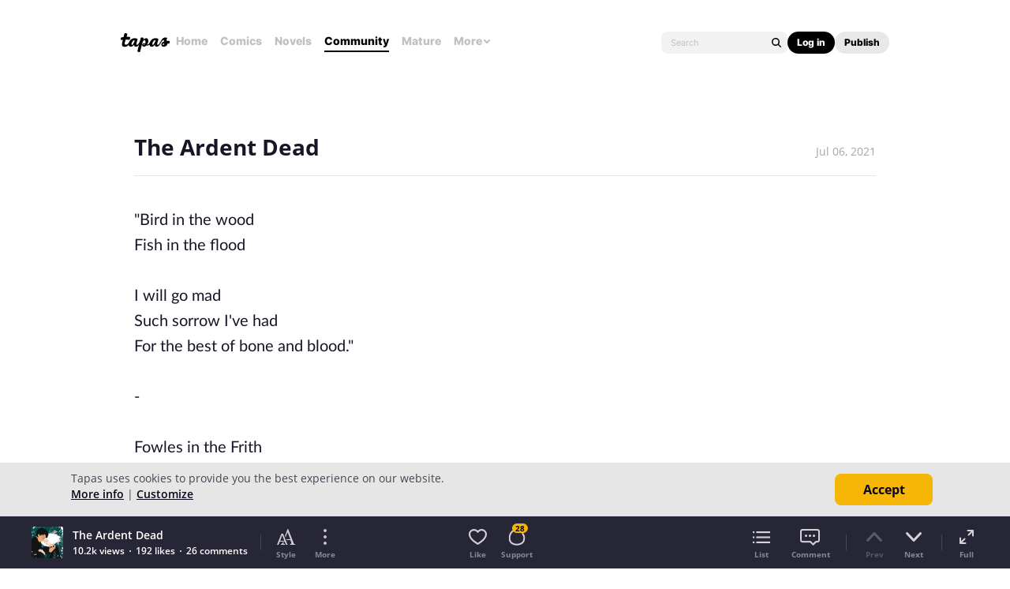

--- FILE ---
content_type: text/html;charset=UTF-8
request_url: https://tapas.io/series/TheArdentDead
body_size: 722092
content:





<!DOCTYPE html>
<html>
<head prefix="og: http://ogp.me/ns# fb: http://ogp.me/ns/fb# comicpanda: http://ogp.me/ns/fb/comicpanda#" itemscope itemtype="http://schema.org/Article">
    <title>Read The Ardent Dead | Tapas Web Community</title>
    
    <meta name="description" content="Your home for the world’s most exciting and diverse web comics and novels. Discover stories you’ll love from all genres, only on Tapas!"/>
    
    
    
    
    
    
    
    
    
    
        
            
        
    
    
    
    
    <meta itemprop="description" content="Your home for the world’s most exciting and diverse web comics and novels. Discover stories you’ll love from all genres, only on Tapas!">
<meta itemprop="image" content="https://us-a.tapas.io/sa/aa/935c5cd0-230e-4a5b-8fa9-e6ca5cce38a5.png">
<meta property="og:type" content="comicpanda:webcomic_series"/>
<meta property="og:title" content="Read The Ardent Dead | Tapas Web Community"/>
<meta property="og:site_name" content="Read The Ardent Dead"/>
<meta property="og:image" content="https://us-a.tapas.io/sa/aa/935c5cd0-230e-4a5b-8fa9-e6ca5cce38a5.png" />
<meta property="og:description" content="Your home for the world’s most exciting and diverse web comics and novels. Discover stories you’ll love from all genres, only on Tapas!" />
<meta property="og:locale" content="en_US"/>
<meta name="twitter:card" content="summary_large_image">
<meta name="twitter:site" content="@tapas_app">
<meta name="twitter:title" content="Read The Ardent Dead | Tapas Web Community"/>
<meta name="twitter:description" content="Your home for the world’s most exciting and diverse web comics and novels. Discover stories you’ll love from all genres, only on Tapas!"/>
<meta name="twitter:image:src" content="https://us-a.tapas.io/sa/aa/935c5cd0-230e-4a5b-8fa9-e6ca5cce38a5.png" />
<meta name="twitter:domain" content="tapas.io">
<meta name="twitter:app:name:iphone" content="Tapas">
<meta name="twitter:app:name:ipad" content="Tapas">
<meta name="twitter:app:name:googleplay" content="Tapas">
<meta name="twitter:app:id:iphone" content="id578836126">
<meta name="twitter:app:id:ipad" content="id578836126">
<meta name="twitter:app:id:googleplay" content="com.tapastic">
<meta itemprop="name" content="Read The Ardent Dead | Tapas Web Community">
<meta name="twitter:app:url:googleplay" content="tapastic://series/212164">
<meta name="twitter:app:url:iphone" content="tapastic://series/212164">
<meta name="twitter:app:url:ipad" content="tapastic://series/212164">
<meta property="al:ios:url" content="tapastic://series/212164" />
<meta property="al:ios:app_store_id" content="578836126" />
<meta property="al:ios:app_name" content="Tapas" />
<meta property="al:android:url" content="tapastic://series/212164">
<meta property="al:android:package" content="com.tapastic">
<meta property="al:android:app_name" content="Tapas">

    <link rel="canonical" href="https://tapas.io/episode/2219888"/>
    
    <link rel="alternate" media="only screen and (max-width: 640px)" href="https://m.tapas.io/episode/2219888">
    
    

    





<meta http-equiv="X-UA-Compatible" content="IE=edge,chrome=1"/>
<meta charset="utf-8"/>
<meta name="keywords" content="webcomics, onilne comics, visual stories, graphic novels, webcomic, online comic, novels, webnovels, diverse webcomics, bite-sized stories, tapastic"/>
<meta name="author" content="Tapas"/>


<meta property="fb:admins" content="100003095288120" />
<meta property="fb:app_id" content="283723698368894" />

    <meta property="og:url" content="https://tapas.io/episode/2219888">


<meta name="msvalidate.01" content="3E711932DFA0B474BDA7215883F80DBF"/>

<link href="/favicon.ico" rel="shortcut icon" type="image/x-icon"/>
<link rel="apple-touch-icon" href="https://us-a.tapas.io/resources/images/tapastic-touch-icon.png">


    <link rel="stylesheet" type="text/css" href="https://us-a.tapas.io/resources/css/panda.min.855dcf25fc.css" media="screen" />
    <link rel="stylesheet" type="text/css" href="https://us-a.tapas.io/resources/css/panda.sprite.min.855dcf25fc.css" media="screen" />
    <link rel="stylesheet" type="text/css" href="https://us-a.tapas.io/resources/css/panda.plugins.min.855dcf25fc.css" media="screen" />
    <link rel="stylesheet" type="text/css" href="https://us-a.tapas.io/resources/css/panda.hero.min.855dcf25fc.css" media="screen" />
    <link rel="stylesheet" type="text/css" href="https://us-a.tapas.io/resources/css/tapas.min.855dcf25fc.css" media="screen" />



<script type="application/ld+json">
{
  "@context": "https://schema.org",
  "@type": "Organization",
  "name": "Tapas Media",
  "legalName": "TAPAS MEDIA INC",
  "url": "https://tapas.io",
  "logo": "https://us-a.tapas.io/resources/images/logo-tapas-vertical.png",
  "foundingDate": "2012",
  "founders": [
    {
      "@type": "Person",
      "name": "Chang Kim"
    }
  ],
  "address": {
    "@type": "PostalAddress",
    "addressRegion": "CA",
    "postalCode": "",
    "addressCountry": "USA"
  },
  "contactPoint": {
    "@type": "ContactPoint",
    "contactType": "customer support",
    "telephone": "",
    "areaServed": "WorldWide",
    "email": "hello@tapasmedia.co"
  },
  "sameAs": [
    "https://www.facebook.com/tapas.io",
    "https://twitter.com/tapas_app",
    "https://instagram.com/tapas_app",
    "https://www.linkedin.com/company/tapas-media-inc-"
  ]
}
</script>
<script type="text/javascript">
  /*<![CDATA[*/
  var pandaConfig = {
      env : 'prod',
      appDomain: 'https://tapas.io',
      mAppDomain: 'https://m.tapas.io',
      wsDomain: 'https://tapas.io:8531',
      pixelsDomain: 'https://pixels.tapas.io',
      PSTOffsetTime: -480,
      today : '2026/01/21 04:45:36',
      prefixResourceSrc : 'resources',
      staticServer : 'https://us-a.tapas.io',
      stripeKey :'',
      currentUrl : 'https://tapas.io/series/TheArdentDead',
      fbId : 283723698368894,
      uname   : '__anonymous__',
      email : '',
      isDesktop : true,
      isTablet : false,
      isMobile : false,
      isNormalView : true,
      isSignedIn: false,
      rTapasIoHost: 'https://r.tapas.io',
      theoremreachKey: '6e1d48d54df280675c934929df60',
      ironSourceKey: 'cf77e7fd',
      commonMinimumReward: 10,
      userId: -1,
      globalNavBars: false,
      amplitudeApiKey: '322f86e07b852bb4bd6443e6f4c3b92a',
      brazeWebAppId: 'afcaafae-e8f9-4378-b159-9ae951b90f26',
      brazeSafariWebPushId: 'web.tapasmedia.tapas.braze',
      adjustAppToken: 'drt3tgm5ckcg',
      adjustEnvironment: 'production',
      countryCode: 'US',
      hasOptOut: false,
  };
  /*]]>*/
</script>

    <script type="text/javascript" src="https://us-a.tapas.io/resources/js/libs/tiara.min.js?t=1768999536"></script>
    
    <script>
      window.googletag = window.googletag || {cmd: []};
      window.pandaTiara = window.pandaTiara || {};
      (function getInitTiara() {
        pandaTiara = TiaraTracker.getInstance();
        const tiaraConfig = {
          svcDomain: 'tapas.io',
          deployment: 'dev',
          enableAlwaysHttpPost: true,
        };
        if(pandaConfig.env === 'prod'){
          tiaraConfig.deployment = 'production';
          tiaraConfig.trackURL = 'https://story-api.tapas.io/events-collector/v1/events/tiara-log/web';
        }
        pandaTiara.init(tiaraConfig);
      })();
    </script>
    
      
          <!-- Google Tag Manager -->
          <script>(function(w,d,s,l,i){w[l]=w[l]||[];w[l].push({'gtm.start':
              new Date().getTime(),event:'gtm.js'});var f=d.getElementsByTagName(s)[0],
            j=d.createElement(s),dl=l!='dataLayer'?'&l='+l:'';j.async=true;j.src=
            'https://www.googletagmanager.com/gtm.js?id='+i+dl;f.parentNode.insertBefore(j,f);
          })(window,document,'script','dataLayer','GTM-ML9X2SF');</script>
          <!-- End Google Tag Manager -->
      
    
    
    
    
    <script async src="https://securepubads.g.doubleclick.net/tag/js/gpt.js"></script>
    <script>
      !function(a9,a,p,s,t,A,g){if(a[a9])return;function q(c,r){a[a9]._Q.push([c,r])}a[a9]={init:function(){q("i",arguments)},fetchBids:function(){q("f",arguments)},setDisplayBids:function(){},targetingKeys:function(){return[]},_Q:[]};A=p.createElement(s);A.async=!0;A.src=t;g=p.getElementsByTagName(s)[0];g.parentNode.insertBefore(A,g)}("apstag",window,document,"script","//c.amazon-adsystem.com/aax2/apstag.js");

      //initialize the apstag.js library on the page to allow bidding
      apstag.init({
        pubID: '13696cce-e0a0-482a-b9cf-0f9ec384c501', //enter your pub ID here as shown above, it must within quotes
        adServer: 'googletag'
      });

      googletag.cmd.push(function() {
        googletag.pubads().disableInitialLoad();
        googletag.pubads().enableSingleRequest();
        // googletag.pubads().collapseEmptyDivs(true,true);
        googletag.pubads().addEventListener('impressionViewable', function(event) {
          if (typeof event.slot.cb === 'function') {
            panda.callback(event.slot.cb, event.slot);
          }
        });
        googletag.enableServices();
      });
    </script>
    
</head>
<body class="desktop series content">
<!--[if lte IE 9]>
    <div style="background-color:#E98422;height:80px;color:#FFF;text-align:center;font-size:16px;line-height:36px;position: absolute;z-index: 9999;width: 100%">
        Please note that Tapas no longer supports Internet Explorer.<br>
        We recommend upgrading to the latest <a href="https://www.microsoft.com/edge" target="_blank" style="color:#FFD46A">Microsoft Edge</a>, <a href="https://www.google.com/chrome/" target="_blank" style="color:#FFD46A">Google Chrome</a>, or <a href="https://www.mozilla.org/firefox/" target="_blank" style="color:#FFD46A">Firefox</a>.
    </div>
<![endif]-->
<div class="js-ie-compatible hidden"
     style="background-color:#E98422;height:80px;color:#FFF;text-align:center;font-size:16px;line-height:36px;position: absolute;z-index: 9999;width: 100%">
    Please note that Tapas no longer supports Internet Explorer.<br>
    We recommend upgrading to the latest <a href="https://www.microsoft.com/edge" target="_blank" style="color:#FFD46A">Microsoft Edge</a>, <a href="https://www.google.com/chrome/" target="_blank" style="color:#FFD46A">Google Chrome</a>, or <a href="https://www.mozilla.org/firefox/" target="_blank" style="color:#FFD46A">Firefox</a>.
</div>
<div id="fb-root"></div>
<div id="ajax-error"></div>
<div class="body ">
    

    
        
            
                
                    
                        
                            
                            
                            
                            
                            
                            
                            
                                
                            
                            
                            
                            
                            
                            
                            
                            



    
    
        
    


                            
                            <div
                                class="top-nav-wrap js-top-nav-wrap ">
                                <div class="top-nav nav--fixed js-top-nav scroll-hide">
                                    <div class="top-nav-wrapper">
                                        <div class="top-nav-logo">
                                            <a class="top-nav__logo js-fb-tracking js-amp-tracking js-braze-tracking js-tiara-tracking-nav"
                                                data-tiara-click-layer1="logo" data-tiara-action-name="home_click"
                                                data-amp-braze-event="home_tab_clicked" data-fb-event="screen_home"
                                                href="/">
                                                <i class="ico sp-nav-logo-renewal"></i>
                                            </a>
                                        </div>
                                        <div class="main-tab-wrapper hidden-mobile">
                                            
    
        
            
            
            
            
            
                <div class="main-tab-item ">
                    <a class="main-tab-link js-fb-tracking js-amp-tracking js-braze-tracking js-tiara-tracking-nav"
                        data-tiara-action-name="home_click" data-tiara-click-layer1="top_tab"
                        data-amp-braze-event="home_tab_clicked"
                        data-fb-event="screen_home"
                        href="/">Home</a>
                </div>
            
            
                                            
    
        
            
            
            
            
            
                <div class="main-tab-item ">
                    <a class="main-tab-link js-fb-tracking js-amp-tracking js-braze-tracking js-tiara-tracking-nav"
                        data-tiara-action-name="comics_click" data-tiara-click-layer1="top_tab"
                        data-amp-braze-event="comics_tab_clicked"
                        data-fb-event="screen_content_home"
                        href="/comics">Comics</a>
                </div>
            
            
                                            
    
        
            
            
            
            
            
                <div class="main-tab-item ">
                    <a class="main-tab-link js-fb-tracking js-amp-tracking js-braze-tracking js-tiara-tracking-nav"
                        data-tiara-action-name="novels_click" data-tiara-click-layer1="top_tab"
                        data-amp-braze-event="novels_tab_clicked"
                        data-fb-event="screen_content_home"
                        href="/novels">Novels</a>
                </div>
            
            
                                            
    
        
            
            
            
            
            
                <div class="main-tab-item item--selected">
                    <a class="main-tab-link js-fb-tracking js-amp-tracking js-braze-tracking js-tiara-tracking-nav"
                        data-tiara-action-name="community_click" data-tiara-click-layer1="top_tab"
                        data-amp-braze-event="community_tab_clicked"
                        data-fb-event="screen_content_home"
                        href="/community">Community</a>
                </div>
            
            
                                            
    
        
            
            
            
            
            
                <div class="main-tab-item ">
                    <a class="main-tab-link js-fb-tracking js-amp-tracking js-braze-tracking js-tiara-tracking-nav"
                        data-tiara-action-name="mature_click" data-tiara-click-layer1="top_tab"
                        data-amp-braze-event="mature_tab_clicked"
                        data-fb-event="screen_content_home"
                        href="/mature">Mature</a>
                </div>
            
            
                                            
    
        
            
            
            
            
            
            
                <div class="main-tab-item js-popover-btn" data-menu-type="discover">
                    <a
                        class="main-tab-link js-nav-popup-btn js-tiara-tracking-nav"
                        data-tiara-action-name="more_click"
                        data-tiara-click-layer1="top_tab"
                    >
                        More
                        <i class="sp-ico-more-drop"></i>
                        <i class="sp-ico-more-drop-open"></i>
                        <div calss="js-nav-popup"></div>
                    </a>
                    
                        
    
        
            <div class="more-popup js-nav-popup">
                <a class="more-popup-item js-fb-tracking js-tiara-tracking-nav" data-tiara-action-name="help_click"
                    data-fb-event="screen_help" href="https://help.tapas.io/hc/en-us" target="_blank">Help</a>
                <a class="more-popup-item js-fb-tracking js-amp-tracking js-braze-tracking js-tiara-tracking-nav"
                    data-tiara-action-name="discord_click" data-amp-braze-event="discord_tab_clicked"
                    data-fb-event="screen_discord" href="https://discord.com/invite/tapas"
                    target="_blank">Discord</a>
                <a class="more-popup-item js-fb-tracking js-amp-tracking js-braze-tracking js-tiara-tracking-nav"
                    data-tiara-action-name="forums_click" data-amp-braze-event="forums_tab_clicked"
                    data-fb-event="screen_forums" href="https://forums.tapas.io" target="_blank">Forums</a>
                <a class="more-popup-item js-fb-tracking js-amp-tracking js-braze-tracking js-tiara-tracking-nav"
                    data-tiara-action-name="newsfeed_click" data-amp-braze-event="newsfeed_tab_clicked"
                    data-fb-event="screen_news" href="/newsfeed">Newsfeed</a>
                <a class="more-popup-item js-fb-tracking js-amp-tracking js-braze-tracking js-tiara-tracking-nav"
                    data-tiara-action-name="contact_click" data-amp-braze-event="contact_tab_clicked"
                    data-fb-event="screen_contact" href="mailto:feedback@tapas.io">Contact</a>
                <a class="more-popup-item js-fb-tracking js-amp-tracking js-braze-tracking js-tiara-tracking-nav"
                    data-tiara-action-name="merch_shop_click" data-amp-braze-event="merch_shop_tab_clicked"
                    data-fb-event="screen_merch_shop" href="/merchshop">Merch
                    Shop</a>
            </div>
                    
                </div>
            
                                        </div>
                                        <div class="top-nav-right">
                                            <form class="top-nav-search hidden-mobile" action="/search?q=">
                                                <input type="text" name="q" class="search-input js-nav-search-input"
                                                    autocomplete="off" maxlength="25" placeholder="Search" />
                                                <a class="search-button js-nav-search-btn js-tiara-tracking-nav"
                                                    data-tiara-click-layer1="top" data-tiara-action-name="search_click"
                                                    data-tiara-custom-props-user-action="click"><i
                                                        class="ico sp-ico-search"></i></a>
                                            </form>
                                            <div class="bottom-nav-search js-popover-btn js-search-btn-wrapper hidden-pc"
                                                data-menu-type="search">
                                                <a class="search-button js-nav-popup-btn js-tiara-tracking-nav"
                                                    data-tiara-click-layer1="top" data-tiara-action-name="search_click"
                                                    data-tiara-custom-props-user-action="click"><i
                                                        class="ico sp-ico-search-mobile"></i></a>
                                            </div>

                                            
                                                <div class="top-nav-button-wrapper hidden-mobile">
                                                    <button
                                                        class="top-nav-button primary js-have-to-sign js-nav-btn js-tiara-tracking-nav"
                                                        data-tiara-click-layer1="top"
                                                        data-tiara-action-name="login_click"
                                                        data-tiara-custom-props-user-action="click"
                                                        data-where="Nav-bar Account Button"
                                                        data-permalink="https://tapas.io/series/TheArdentDead">Log
                                                        in</button>
                                                    <div class="top-nav-button secondary">
                                                        <a
                                                            class="js-tiara-tracking-nav"
                                                            href="https://www.creators.tapas.io/"
                                                            target="_blank"
                                                            data-tiara-action-name="publish_click"
                                                            data-tiara-click-layer1="top"
                                                        >
                                                            Publish
                                                        </a>
                                                    </div>
                                                </div>
                                                <div class="top-nav-login hidden-pc">
                                                    <a class="js-have-to-sign js-tiara-tracking-nav"
                                                        href="/account/signin?from=https://tapas.io/series/TheArdentDead"
                                                        data-tiara-click-layer1="top"
                                                        data-tiara-action-name="login_click"
                                                        data-tiara-custom-props-user-action="click"
                                                        data-where="Nav-bar Account Button"
                                                        data-permalink="https://tapas.io/series/TheArdentDead"><i
                                                            class="sp-ico-nav-login"></i></a>
                                                </div>
                                            
                                            
                                        </div>
                                    </div>
                                    <div class="bottom-nav-wrapper">
                                        <div class="main-tab-wrapper scroll-hide">
                                            
    
        
            
            
            
            
            
                <div class="main-tab-item ">
                    <a class="main-tab-link js-fb-tracking js-amp-tracking js-braze-tracking js-tiara-tracking-nav"
                        data-tiara-action-name="home_click" data-tiara-click-layer1="top_tab"
                        data-amp-braze-event="home_tab_clicked"
                        data-fb-event="screen_home"
                        href="/">Home</a>
                </div>
            
            
                                            
    
        
            
            
            
            
            
                <div class="main-tab-item ">
                    <a class="main-tab-link js-fb-tracking js-amp-tracking js-braze-tracking js-tiara-tracking-nav"
                        data-tiara-action-name="comics_click" data-tiara-click-layer1="top_tab"
                        data-amp-braze-event="comics_tab_clicked"
                        data-fb-event="screen_content_home"
                        href="/comics">Comics</a>
                </div>
            
            
                                            
    
        
            
            
            
            
            
                <div class="main-tab-item ">
                    <a class="main-tab-link js-fb-tracking js-amp-tracking js-braze-tracking js-tiara-tracking-nav"
                        data-tiara-action-name="novels_click" data-tiara-click-layer1="top_tab"
                        data-amp-braze-event="novels_tab_clicked"
                        data-fb-event="screen_content_home"
                        href="/novels">Novels</a>
                </div>
            
            
                                            
    
        
            
            
            
            
            
                <div class="main-tab-item item--selected">
                    <a class="main-tab-link js-fb-tracking js-amp-tracking js-braze-tracking js-tiara-tracking-nav"
                        data-tiara-action-name="community_click" data-tiara-click-layer1="top_tab"
                        data-amp-braze-event="community_tab_clicked"
                        data-fb-event="screen_content_home"
                        href="/community">Community</a>
                </div>
            
            
                                            
    
        
            
            
            
            
            
                <div class="main-tab-item ">
                    <a class="main-tab-link js-fb-tracking js-amp-tracking js-braze-tracking js-tiara-tracking-nav"
                        data-tiara-action-name="mature_click" data-tiara-click-layer1="top_tab"
                        data-amp-braze-event="mature_tab_clicked"
                        data-fb-event="screen_content_home"
                        href="/mature">Mature</a>
                </div>
            
            
                                            
    
        
            
            
            
            
            
            
                <div class="main-tab-item js-popover-btn" data-menu-type="discover">
                    <a
                        class="main-tab-link js-nav-popup-btn js-tiara-tracking-nav"
                        data-tiara-action-name="more_click"
                        data-tiara-click-layer1="top_tab"
                    >
                        More
                        <i class="sp-ico-more-drop"></i>
                        <i class="sp-ico-more-drop-open"></i>
                        <div calss="js-nav-popup"></div>
                    </a>
                    
                </div>
            
                                        </div>
                                        <div class="more-popup-wrapper js-discover-menu">
                                            
    
        
            <div class="more-popup js-nav-popup">
                <a class="more-popup-item js-fb-tracking js-tiara-tracking-nav" data-tiara-action-name="help_click"
                    data-fb-event="screen_help" href="https://help.tapas.io/hc/en-us" target="_blank">Help</a>
                <a class="more-popup-item js-fb-tracking js-amp-tracking js-braze-tracking js-tiara-tracking-nav"
                    data-tiara-action-name="discord_click" data-amp-braze-event="discord_tab_clicked"
                    data-fb-event="screen_discord" href="https://discord.com/invite/tapas"
                    target="_blank">Discord</a>
                <a class="more-popup-item js-fb-tracking js-amp-tracking js-braze-tracking js-tiara-tracking-nav"
                    data-tiara-action-name="forums_click" data-amp-braze-event="forums_tab_clicked"
                    data-fb-event="screen_forums" href="https://forums.tapas.io" target="_blank">Forums</a>
                <a class="more-popup-item js-fb-tracking js-amp-tracking js-braze-tracking js-tiara-tracking-nav"
                    data-tiara-action-name="newsfeed_click" data-amp-braze-event="newsfeed_tab_clicked"
                    data-fb-event="screen_news" href="/newsfeed">Newsfeed</a>
                <a class="more-popup-item js-fb-tracking js-amp-tracking js-braze-tracking js-tiara-tracking-nav"
                    data-tiara-action-name="contact_click" data-amp-braze-event="contact_tab_clicked"
                    data-fb-event="screen_contact" href="mailto:feedback@tapas.io">Contact</a>
                <a class="more-popup-item js-fb-tracking js-amp-tracking js-braze-tracking js-tiara-tracking-nav"
                    data-tiara-action-name="merch_shop_click" data-amp-braze-event="merch_shop_tab_clicked"
                    data-fb-event="screen_merch_shop" href="/merchshop">Merch
                    Shop</a>
            </div>
                                        </div>
                                        <div class="profile-popup-wrapper js-profile-menu">
                                            
    
        
            
                
                <div class="profile-popup js-nav-popup">
                    <div class="profile-popup-item divider js-tiara-tracking-nav"
                        data-tiara-action-name="profile_click">
                        <a class="profile-popup-thumbnail js-fb-tracking" data-fb-event="screen_profile"
                            href="/__anonymous__">
                            <img src="/resources/images/defaultuser-200.png" alt="__anonymous__">
                        </a>
                        <div class="profile-popup-userinfo">
                            <a class="js-fb-tracking truncated" data-fb-event="screen_profile"
                                href="/__anonymous__">__anonymous__</a>
                            <div>
                                <a class="js-fb-tracking ink-info" data-fb-event="screen_transaction_list"
                                    href="/profile/ink">
                                    <i class="sp-ink-droplet-16"></i>
                                    <span class="js-ink-amount">0</span>
                                </a>
                            </div>
                        </div>
                    </div>
                    <ul>
                        
                        
                            <li class="profile-popup-item hidden-pc">
                                <a
                                    class="content__row js-tiara-tracking-nav"
                                    href="https://www.creators.tapas.io/"
                                    target="_blank"
                                    data-tiara-action-name="publish_click"
                                    data-tiara-click-layer1="top"
                                >
                                    <span class="menu__text">Publish</span>
                                </a>
                            </li>
                        
                        <li class="profile-popup-item">
                            <a class="content__row ga-tracking js-ink-shop-btn js-fb-tracking js-tiara-tracking-nav"
                                href="/profile/ink?trigger=open"
                                data-ga-category="Ink" data-ga-action="Click" data-ga-label="nav_w"
                                data-fb-event="screen_ink" data-tiara-action-name="ink_shop_click"
                                data-tiara-click-layer1="top">
                                <span class="menu__text">Ink shop</span>
                            </a>
                        </li>
                        <li class="profile-popup-item">
                            <a
                                class="content__row js-tiara-tracking-nav"
                                href="/redeem"
                                data-tiara-click-layer1="top"
                                data-tiara-action-name="redeem_click">
                                <span class="menu__text">Redeem code</span>
                            </a>
                        </li>
                        <li class="profile-popup-item divider">
                            <a class="js-tiara-tracking-nav content__row js-fb-tracking"
                                data-fb-event="screen_settings_home" href="/profile/settings"
                                data-tiara-action-name="settings_click" data-tiara-click-layer1="top">
                                <span class="menu__text">Settings</span>
                            </a>
                        </li>
                        <li class="profile-popup-item text-bold">
                            <a class="js-tiara-tracking-nav content__row js-amp-tracking js-braze-tracking"
                                data-amp-braze-event="user_logout" href="/account/signout"
                                data-tiara-action-name="log_out_click" data-tiara-click-layer1="top">
                                <span class="menu__text">Log out</span>
                            </a>
                        </li>
                        
                    </ul>
                </div>
                                        </div>
                                        <div class="search-popup-wrapper bottom--search">
                                            <form class="search-form" action="/search?q=" method="GET"> <input
                                                    type="text" name="q" placeholder="Search"
                                                    class="search-input js-nav-search-input" autocomplete="off"
                                                    maxlength="25"></form>
                                            <a class="js-search-close-btn"><i
                                                    class="ico sp-ico-dismiss-drk-s-b"></i></a>
                                        </div>
                                    </div>
                                    <div class="nav-bar js-nav-bar">
                                        
                                    </div>
                                </div>
                            </div>
                            <div class="global-tongue-feedback hidden">
                                <div class="feedback-message"></div>
                            </div>
    <div id="page-wrap" class="page-wrap clearfix no-footer">
        











    
        
    
    







    
    
    
    



<div class="vw-root js-viewer-root ">
    <div class="vw-nav-wrap">
        <div class="vw-nav js-vw-nav">
            <div class="vw-nav__left">
                <a class="nav-button ga-tracking" href="/series/TheArdentDead/info"
                   data-ga-category="Series"
                   data-ga-action="Click"
                   data-ga-label="episode_w_tab"><i class="ico sp-ico-list-wht-m"></i></a>
            </div>
            <div class="vw-nav__center">
                <div class="center-info">
                    <p class="center-info__title center-info__title--small">The Ardent Dead</p>
                    <p class="center-info__title js-ep-title">The Ardent Dead</p>
                </div>
            </div>
            <div class="vw-nav__right">
                
                    <a class="nav-button js-toolbar-btn" data-type="style" data-position="top"><i class="ico sp-ico-style-wht-m"></i></a>
                
                <a class="nav-button js-toolbar-btn" data-type="more" data-position="top"><i class="ico sp-ico-more-wht-m"></i></a>
            </div>
            
        </div>
    </div>
    <div class="vw-outer js-vw-outer">
        <div class="viewer-wrapper js-viewer-wrapper">
            
                <div class="ad-section ad-section--top">
                    <div class="main__ad">
                        
                            <div id="div-gpt-lb"
                                 class="div-gpt div-gpt--leaderboard div-gpt--leaderboard-top js-gpt-unit"
                                 data-ad-unit-path="/94613330/fold_tapas_leaderboard"
                                 data-ad-type="lb"
                                 data-placement-id="9461333002"
                                 data-size-map="[[768,'lb'],[320,'mlb'],[0,0]]"
                                 data-series-id="212164"
                                 data-episode-id="2219888"></div>
                        
                        
                    </div>
                </div>
            
            <div class="loading-indicator loading-indicator--prev yellow js-article-prev-indicator hidden"><div></div><div></div><div></div></div>
            <div class="loading-indicator loading-indicator--center yellow js-article-center-indicator hidden"><div></div><div></div><div></div></div>
            <div class="js-episode-viewer">

    <div id="episode-2219888"
         class="episode-unit js-episode-wrap"
         data-ep-id="2219888"
         data-ep-scene="1"
         data-ep-title="The Ardent Dead"
         data-ep-is-mature="false"
         data-prev-id="-1"
         data-title="The Ardent Dead"
         data-is-rental="false"
         data-next-id="2226859">
        <div class="viewer">
            <div class="viewer__header">
                <p class="title">The Ardent Dead</p>
                <p class="date">Jul 06, 2021</p>
            </div>
            
            
                
                    <article class="viewer__body js-episode-article main__body--book main__body--small ep-html-contents ep-html-contents--left "
                             style="font-family: Lato; font-size: 20px; line-height: 160%; color: #161626">
                        
                        <div>
 "Bird in the wood
 <br>
 Fish in the flood
 <br>
 <br>
 I will go mad
 <br>
 Such sorrow I've had
 <br>
 For the best of bone and blood."
</div>
<div>
 <br>
 -
</div>
<div>
 <br>
</div>
<div>
 Fowles in the Frith
 <br>
 (Anonymous Medieval English Poem)
 <br>
</div>
<div>
 <img src="[data-uri]" style="margin: 0px auto; display: block;">
 <br>
</div>
<div>
 Copyright © 2021 by Ruthful
</div>
<div>
 All rights reserved. Do not republish on another site without permission.
 <br>
</div>
                        
                    </article>
                
                
            
        </div>
        <div class="viewer-bottom">
            <div class="viewer-section viewer-section--banner">
                
                
                    
                
            </div>
            <div class="viewer-section viewer-section--ad">
                <div id="div-gpt-lb-2219888"
                     class="div-gpt div-gpt--leaderboard js-gpt-unit"
                     data-ad-unit-path="/94613330/fold_tapas_leaderboard"
                     data-ad-type="lb"
                     data-placement-id="9461333003"
                     data-size-map="[[768,'lb'],[320,'mlb'],[0,0]]"
                     data-series-id="212164"
                     data-episode-id="2219888"></div>

                
            </div>
            <div class="viewer-section viewer-section--episode grid-section viewer-section--episode--line">
                <div class="grid-section__left"><a class="thumb circle js-fb-tracking" data-fb-event="screen_profile" href="/Ruthful"><img class="circle" src="https://us-a.tapas.io/ua/bd/95d8d6e4-05a4-4cb3-94ef-dbe1748d8d12.png" alt="Ruthful"><div class="thumb-overlay circle"></div></a></div>
                <div class="grid-section__right">
                    <div class="name-wrapper">
                        <a class="name truncated js-fb-tracking" data-fb-event="screen_profile" href="/Ruthful">Ruthful</a>
                        <p class="author-label">Creator</p>
                    </div>
                    <p class="text js-episode-story">Hello! Thank you so much for reading my first novel on Tapas. I hope that you enjoy this story about love from beyond the grave ❤<br>
<br>
Eternally, gratefully yours,<br>
Ruthful</p>
                    
                </div>
            </div>
            <div class="viewer-section viewer-section--comment">
                
                    <div class="comment-header">
                        <p class="comment-header__title">Comments (<span class="js-comment-body-cnt" data-cnt="0">26</span>)</p>
                        <a class="comment-header__btn js-comment-more" data-episode-id="2219888">See all</a>
                    </div>
                    
                    <div id="top-comment-13528212" class="grid-section js-top-comment-2219888">
                        <div class="grid-section__left">
                            <a class="thumb circle js-fb-tracking" data-fb-event="screen_profile" href="/mephistolas">
                                <img class="circle" src="https://us-a.tapas.io/ua/c6/c0cbd112-baeb-425f-aa20-b74300c112e9.png" alt="mephistolas"/>
                                <div class="thumb-overlay circle"></div>
                            </a>
                        </div>
                        <div class="grid-section__right">
                            <div class="name-wrapper">
                                <a class="name truncated js-fb-tracking" data-fb-event="screen_profile" href="/mephistolas">mephistolas</a>
                                <p class="top-label">
                                    <i class="ico ico--light sp-ico-crown-smg-xs"></i>
                                    <i class="ico ico--dark sp-ico-crown-pwt-xs"></i>
                                    Top comment
                                </p>
                                
                            </div>
                            <p class="text">There used to be an original? What happened to it?</p>
                            <div>
                                <div id="top-comment-like-13528212"
                                     data-id="13528212"
                                     data-cnt="3"
                                     data-permalink="/episode/2219888?_=_#comment-section"
                                     class="like-comment  js-have-to-sign">
                                    <a class="like-comment__btn">
                                        <i class="ico ico--like--dark sp-ico-like-smg-s"></i>
                                        <i class="ico ico--like--light sp-ico-like-ink-s"></i>
                                        <i class="ico ico--liked sp-ico-like-srb-s"></i>
                                    </a>
                                    <p class="like-comment__label js-like-cnt">3</p>
                                </div>
                            </div>
                        </div>
                    </div>
                    <a class="add-comment-btn js-add-comment" data-episode-id="2219888"><span>Add a comment</span><i class="ico ico--light sp-ico-arrow-drk-s-m"></i><i class="ico ico--dark sp-ico-arrow-wht-s-m"></i></a>
                
            </div>
            <div class="viewer-section viewer-section--recommend">
                <div class="row-header">
                    <p class="title">Recommendation for you</p>
                </div>
                <ul class="row-body row-body--series-list js-recommendations">
                    <li class="series-list-item">
                        <a class="series-item ga-tracking js-fb-tracking js-recommended-series js-tiara-tracking" href="/series/earthwitch"
                           data-ga-category="Series"
                           data-ga-action="Click"
                           data-ga-label="episode_recommendation"
                           data-fb-event="SeriesClick,screen_series"
                           data-xref="E_RCS"
                           data-series-id="155421"
                           data-series-title="Earthwitch (The Voidgod Ascendency Book 1)"
                           data-series-type="COMMUNITY_BOOKS"
                           data-sale-type="FREE"
                           data-item-type="recommend_random_top50"
                           data-on-sale="false"
                           data-tiara-page="viewer"
                           data-tiara-section="viewer"
                           data-tiara-action-name="content_click"
                           data-tiara-page-meta-id="155421"
                           data-tiara-page-meta-type="series_id"
                           data-tiara-event-meta-id="155421"
                           data-tiara-event-meta-type="series_id"
                           data-tiara-event-meta-series="Earthwitch (The Voidgod Ascendency Book 1)"
                           data-tiara-event-meta-series-id="155421"
                           data-tiara-click-layer1="recommendation"
                        >
                            <div class="thumb">
                                <img src="https://us-a.tapas.io/sa/01/2e32d113-f67a-4353-8013-7c060c363d1d_m.png" alt="Earthwitch (The Voidgod Ascendency Book 1)">
                                <div class="thumb-overlay"></div>
                                
        <div class="thumb-badges">
            
                
                
            
            
        </div>
    
                                
                            </div>
                            <div class="info">
                                <p class="info__label">Recommendation</p>
                                <p class="item__title">Earthwitch (The Voidgod Ascendency Book 1)</p>
                                <p class="additional">
                                    <span>Fantasy</span>
                                    <span class="dot dot--last"></span>
                                    <span class="additional__last">2.9k likes</span>
                                </p>
                            </div>
                        </a>
                    </li>
                    <li class="series-list-item">
                        <a class="series-item ga-tracking js-fb-tracking js-recommended-series js-tiara-tracking" href="/series/What-Makes-a-Monster"
                           data-ga-category="Series"
                           data-ga-action="Click"
                           data-ga-label="episode_recommendation"
                           data-fb-event="SeriesClick,screen_series"
                           data-xref="E_RCS"
                           data-series-id="154196"
                           data-series-title="What Makes a Monster"
                           data-series-type="COMMUNITY_BOOKS"
                           data-sale-type="FREE"
                           data-item-type="recommend_random_top50"
                           data-on-sale="false"
                           data-tiara-page="viewer"
                           data-tiara-section="viewer"
                           data-tiara-action-name="content_click"
                           data-tiara-page-meta-id="154196"
                           data-tiara-page-meta-type="series_id"
                           data-tiara-event-meta-id="154196"
                           data-tiara-event-meta-type="series_id"
                           data-tiara-event-meta-series="What Makes a Monster"
                           data-tiara-event-meta-series-id="154196"
                           data-tiara-click-layer1="recommendation"
                        >
                            <div class="thumb">
                                <img src="https://us-a.tapas.io/sa/be/01d6f07f-6cde-4e95-82d0-3926a62dd8ed_m.png" alt="What Makes a Monster">
                                <div class="thumb-overlay"></div>
                                
        <div class="thumb-badges">
            
                
                
            
            
        </div>
    
                                
                            </div>
                            <div class="info">
                                <p class="info__label">Recommendation</p>
                                <p class="item__title">What Makes a Monster</p>
                                <p class="additional">
                                    <span>BL</span>
                                    <span class="dot dot--last"></span>
                                    <span class="additional__last">75.8k likes</span>
                                </p>
                            </div>
                        </a>
                    </li>
                    <li class="series-list-item">
                        <a class="series-item ga-tracking js-fb-tracking js-recommended-series js-tiara-tracking" href="/series/Secunda"
                           data-ga-category="Series"
                           data-ga-action="Click"
                           data-ga-label="episode_recommendation"
                           data-fb-event="SeriesClick,screen_series"
                           data-xref="E_RCS"
                           data-series-id="131067"
                           data-series-title="Secunda"
                           data-series-type="COMMUNITY_BOOKS"
                           data-sale-type="FREE"
                           data-item-type="recommend_random_top50"
                           data-on-sale="false"
                           data-tiara-page="viewer"
                           data-tiara-section="viewer"
                           data-tiara-action-name="content_click"
                           data-tiara-page-meta-id="131067"
                           data-tiara-page-meta-type="series_id"
                           data-tiara-event-meta-id="131067"
                           data-tiara-event-meta-type="series_id"
                           data-tiara-event-meta-series="Secunda"
                           data-tiara-event-meta-series-id="131067"
                           data-tiara-click-layer1="recommendation"
                        >
                            <div class="thumb">
                                <img src="https://us-a.tapas.io/sa/d9/a907b4b3-a78c-46fd-afc6-7a35b15754b3_m.png" alt="Secunda">
                                <div class="thumb-overlay"></div>
                                
        <div class="thumb-badges">
            
                
                
            
            
        </div>
    
                                
                            </div>
                            <div class="info">
                                <p class="info__label">Recommendation</p>
                                <p class="item__title">Secunda</p>
                                <p class="additional">
                                    <span>Romance Fantasy</span>
                                    <span class="dot dot--last"></span>
                                    <span class="additional__last">43.3k likes</span>
                                </p>
                            </div>
                        </a>
                    </li>
                    <li class="series-list-item">
                        <a class="series-item ga-tracking js-fb-tracking js-recommended-series js-tiara-tracking" href="/series/Invisible-Bonds"
                           data-ga-category="Series"
                           data-ga-action="Click"
                           data-ga-label="episode_recommendation"
                           data-fb-event="SeriesClick,screen_series"
                           data-xref="E_RCS"
                           data-series-id="139753"
                           data-series-title="Invisible Bonds"
                           data-series-type="COMMUNITY_BOOKS"
                           data-sale-type="FREE"
                           data-item-type="recommend_random_top50"
                           data-on-sale="false"
                           data-tiara-page="viewer"
                           data-tiara-section="viewer"
                           data-tiara-action-name="content_click"
                           data-tiara-page-meta-id="139753"
                           data-tiara-page-meta-type="series_id"
                           data-tiara-event-meta-id="139753"
                           data-tiara-event-meta-type="series_id"
                           data-tiara-event-meta-series="Invisible Bonds"
                           data-tiara-event-meta-series-id="139753"
                           data-tiara-click-layer1="recommendation"
                        >
                            <div class="thumb">
                                <img src="https://us-a.tapas.io/sa/9f/49f8482d-8629-4e57-a620-4f4a41e8c73c_m.jpg" alt="Invisible Bonds">
                                <div class="thumb-overlay"></div>
                                
        <div class="thumb-badges">
            
                
                
            
            
        </div>
    
                                
                            </div>
                            <div class="info">
                                <p class="info__label">Recommendation</p>
                                <p class="item__title">Invisible Bonds</p>
                                <p class="additional">
                                    <span>LGBTQ+</span>
                                    <span class="dot dot--last"></span>
                                    <span class="additional__last">2.5k likes</span>
                                </p>
                            </div>
                        </a>
                    </li>
                    <li class="series-list-item">
                        <a class="series-item ga-tracking js-fb-tracking js-recommended-series js-tiara-tracking" href="/series/Touch-OG"
                           data-ga-category="Series"
                           data-ga-action="Click"
                           data-ga-label="episode_recommendation"
                           data-fb-event="SeriesClick,screen_series"
                           data-xref="E_RCS"
                           data-series-id="103988"
                           data-series-title="Touch"
                           data-series-type="COMMUNITY_BOOKS"
                           data-sale-type="FREE"
                           data-item-type="recommend_random_top50"
                           data-on-sale="false"
                           data-tiara-page="viewer"
                           data-tiara-section="viewer"
                           data-tiara-action-name="content_click"
                           data-tiara-page-meta-id="103988"
                           data-tiara-page-meta-type="series_id"
                           data-tiara-event-meta-id="103988"
                           data-tiara-event-meta-type="series_id"
                           data-tiara-event-meta-series="Touch"
                           data-tiara-event-meta-series-id="103988"
                           data-tiara-click-layer1="recommendation"
                        >
                            <div class="thumb">
                                <img src="https://us-a.tapas.io/sa/b1/1929ad6e-a532-4553-82d6-7d630a32c401_m.jpg" alt="Touch">
                                <div class="thumb-overlay"></div>
                                
        <div class="thumb-badges">
            
                
                
            
            
        </div>
    
                                
                            </div>
                            <div class="info">
                                <p class="info__label">Recommendation</p>
                                <p class="item__title">Touch</p>
                                <p class="additional">
                                    <span>BL</span>
                                    <span class="dot dot--last"></span>
                                    <span class="additional__last">15.6k likes</span>
                                </p>
                            </div>
                        </a>
                    </li>
                    <li class="series-list-item">
                        <a class="series-item ga-tracking js-fb-tracking js-recommended-series js-tiara-tracking" href="/series/Arna"
                           data-ga-category="Series"
                           data-ga-action="Click"
                           data-ga-label="episode_recommendation"
                           data-fb-event="SeriesClick,screen_series"
                           data-xref="E_RCS"
                           data-series-id="139627"
                           data-series-title="Arna (GL)"
                           data-series-type="COMMUNITY_BOOKS"
                           data-sale-type="FREE"
                           data-item-type="recommend_random_top50"
                           data-on-sale="false"
                           data-tiara-page="viewer"
                           data-tiara-section="viewer"
                           data-tiara-action-name="content_click"
                           data-tiara-page-meta-id="139627"
                           data-tiara-page-meta-type="series_id"
                           data-tiara-event-meta-id="139627"
                           data-tiara-event-meta-type="series_id"
                           data-tiara-event-meta-series="Arna (GL)"
                           data-tiara-event-meta-series-id="139627"
                           data-tiara-click-layer1="recommendation"
                        >
                            <div class="thumb">
                                <img src="https://us-a.tapas.io/sa/0a/7e2748ec-55b8-48b2-9e18-3aaf7fd4f768_m.png" alt="Arna (GL)">
                                <div class="thumb-overlay"></div>
                                
        <div class="thumb-badges">
            
                
                
            
            
        </div>
    
                                
                            </div>
                            <div class="info">
                                <p class="info__label">Recommendation</p>
                                <p class="item__title">Arna (GL)</p>
                                <p class="additional">
                                    <span>Fantasy</span>
                                    <span class="dot dot--last"></span>
                                    <span class="additional__last">5.5k likes</span>
                                </p>
                            </div>
                        </a>
                    </li>
                    <li class="series-list-item">
                        <a class="series-item js-lucky-item"
                           data-series-id="212164"
                           data-episode-id="2219888"
                           data-ex-ids="155421,154196,131067,139753,103988,139627">
                            <div class="thumb">
                                <img src="https://tapas.io/resources/images/some/feelinglucky-img-4.png"
                                     alt="feeling lucky">
                                <div class="thumb-overlay"></div>
                            </div>
                            <div class="info">
                                <p class="info__label">Feeling lucky</p>
                                <p class="item__title item__title--full">Random series you may like</p>
                            </div>
                        </a>
                    </li>
                </ul>
            </div>
            <div class="ad-section ad-section--bottom">
                <div class="ad-item">
                    <div id="div-gpt-mr-2219888-1"
                         class="div-gpt div-gpt--rectangle js-gpt-unit"
                         data-placement-id="946133300401"
                         data-ad-unit-path="/94613330/tapas_medium_rectangle"
                         data-ad-type="mr"
                         data-episode-id="2219888"
                         data-series-id="212164"></div>
                </div>
                <div class="ad-item">
                    <div id="div-gpt-mr-2219888-2"
                         class="div-gpt div-gpt--rectangle js-gpt-unit"
                         data-placement-id="946133300402"
                         data-ad-unit-path="/94613330/tapas_medium_rectangle"
                         data-ad-type="mr"
                         data-episode-id="2219888"
                         data-series-id="212164"></div>
                </div>
                <div class="ad-item">
                    <div id="div-gpt-mr-2219888-3"
                         class="div-gpt div-gpt--rectangle js-gpt-unit"
                         data-placement-id="946133300403"
                         data-ad-unit-path="/94613330/tapas_medium_rectangle"
                         data-ad-type="mr"
                         data-episode-id="2219888"
                         data-series-id="212164"></div>
                </div>
            </div>
        </div>
    </div>

</div>
            <div class="loading-indicator loading-indicator--next yellow force js-article-next-indicator hidden"><div></div><div></div><div></div></div>
        </div>
    </div>
    <div class="side-section side-section--series side-section--closed js-series-section">
        <div class="series-info js-series-info">
            
                
            
            
            <div class="info-header">
                <a class="layer-btn js-series-btn">
                    <div class="header-layer" style="height: 115px;background-image: url('https://us-a.tapas.io/sa/aa/935c5cd0-230e-4a5b-8fa9-e6ca5cce38a5.png');background-repeat: no-repeat; background-size: cover; background-position: center center;"></div>
                </a>
                
            </div>
            <div class="info-body">
                <div class="info-body__top">
                    <div class="thumb-wrapper thumb-wrapper--mg25">
                        <a class="thumb js-series-btn">
                            <img src="https://us-a.tapas.io/sa/25/37abb0cf-f981-44a6-aafb-c2cfdde59084_z.png" alt="The Ardent Dead">
                            
                            
                            







                            <div class="thumb-overlay"></div>
                        </a>
                    </div>
                    <div class="title-wrapper title-wrapper--mg12">
                        <a class="title js-series-btn">The Ardent Dead</a>
                        <p class="stat"><span>34.3k views</span><span class="stat-dot"></span><span class="js-subscribe-cnt">1.8k subscribers</span></p>
                    </div>
                </div>
                
                
                <div class="info-body__center clamp clamp--on js-series-description js-series-btn">A long-dead king awakes as a ghost only to find himself hunted by a fellow spirit, furious at him for a betrayal that he can not recall. <br>
<br>
As he escapes through the ruins he once called home, the memories he had desperately buried begin to surface and the face of the monstrous being that pursues him becomes, to his horror, terribly familiar.</div>
                <div class="info-body__bottom">
                    <a class="js-tiara-tracking subscribe-btn  js-have-to-sign"
                       data-tiara-section="content_home"
                       data-tiara-page="viewer"
                       data-tiara-action-name="subscribe_click"
                       data-tiara-page-meta-id="212164"
                       data-tiara-page-meta-type="series_id"
                       data-tiara-event-meta-id="212164"
                       data-tiara-event-meta-type="series_id"
                       data-tiara-event-meta-series="The Ardent Dead"
                       data-tiara-event-meta-series-id="212164"
                       data-tiara-click-layer1="top"
                       data-tiara-custom-props-user-action="click"
                       data-where="The Ardent Dead"
                       data-permalink="https://tapas.io/series/TheArdentDead"
                       data-id="212164" data-cnt="1869">Subscribe</a>
                </div>
            </div>
        </div>
        <div class="episode-list">
            <div class="list-header">
                <p class="list-header__left js-ep-cnt">42 episodes</p>
                <div class="list-header__right">
                    <a class="sort-btn sort-btn--desc js-sort"
                       data-sort-desc="false">
                        <i class="ico ico--light ico--newest sp-ico-newest-ink-s"></i>
                        <i class="ico ico--light ico--oldest sp-ico-oldest-ink-s"></i>
                        <i class="ico ico--dark ico--newest sp-ico-newest-wht-s"></i>
                        <i class="ico ico--dark ico--oldest sp-ico-oldest-wht-s"></i>
                    </a>
                </div>
            </div>
            
            
            
            
            
            <ul class="list-body js-episodes">
                <div class="loading-indicator yellow force mtbl js-episode-indicator-prev hidden"
                     data-page="-1"
                     data-cur-page="0"
                     data-sort="OLDEST"
                     data-has-prev="false"
                     data-last-access="0"
                     data-max-limit="20"
                     data-scene-number="1"
                     data-episode-id="2219888"
                     data-episode-cnt="42"
                     data-total-page="3"><div></div><div></div><div></div></div>

                <div class="loading-indicator yellow force mtbl js-episode-indicator-next"
                     data-page="1"
                     data-cur-page="0"
                     data-sort="OLDEST"
                     data-has-next="true"
                     data-last-access="0"
                     data-max-limit="20"
                     data-scene-number="1"
                     data-episode-id="2219888"
                     data-episode-cnt="42"
                     data-total-page="3"><div></div><div></div><div></div></div>
            </ul>
        </div>
    </div>
    <div class="toolbar">
        <div class="toolbar__wrapper toolbar__wrapper--wide js-toolbar">
            <div class="toolbar__row toolbar__row--left">
                <div class="row-item row-item--info js-toolbar-episode">
                    <img src="https://us-a.tapas.io/sa/99/d7a5608e-2a61-4615-93ab-62b45600175c.png" alt="The Ardent Dead">
                    <div class="episode-info">
                        <p class="title">The Ardent Dead</p>
                        <p class="stat"><span>10.2k views</span>
                            <span class="stat-dot"></span>
                            <span class="js-like-cnt">192 likes</span>
                            <span class="stat-dot stat-dot--last"></span>
                            <span class="comment-stat js-comment-stat">26 comments</span></p>
                    </div>
                </div>
                <hr class="row-divider row-divider--both">
                <div class="row-item">
                    
                        <a class="toolbar-btn toolbar-btn--right js-toolbar-btn" data-type="style" data-position="bottom"><div class="ico-wrap"><i class="ico sp-ico-style-wht-m"></i></div><span>Style</span></a>
                    
                    <a class="toolbar-btn js-toolbar-btn" data-type="more" data-position="bottom"><div class="ico-wrap"><i class="ico sp-ico-more-wht-m"></i></div><span>More</span></a>
                </div>
            </div>
            <div class="toolbar__row toolbar__row--center">
                <div class="row-item">
                    <a class="toolbar-btn  js-have-to-sign "
                       data-permalink="https://tapas.io/series/TheArdentDead"
                       data-where="Episode"
                       data-id="2219888"><div class="ico-wrap"><i class="ico ico--like sp-ico-like-line-wht-m"></i><i class="ico ico--liked sp-ico-like-srb-m"></i></div><span class="js-like-label">Like</span></a>
                    
                        
                        
                        
                        
                        <a class="toolbar-btn js-have-to-sign"
                           data-ga-category="Support"
                           data-ga-action="Click"
                           data-ga-label="episode_w_tab"
                           data-fb-event="screen_support"
                           data-permalink="https://tapas.io/series/TheArdentDead"
                           data-where="Episode"
                           data-type="support"
                           data-position="bottom"
                            
                           data-path="Ruthful"><div class="ico-wrap ico-wrap--support"><span class="supporter-cnt">28</span><i class="ico sp-ico-support-line-wht-m"></i></div><span>Support</span></a>
                    
                </div>
            </div>
            <div class="toolbar__row toolbar__row--right">
                <div class="row-item row-item--toggle js-hide-section">
                    <div class="toggle-btn"><a class="toolbar-btn js-list-btn"><div class="ico-wrap ico-wrap--auto"><i class="ico sp-ico-list-wht-m"></i></div><span>List</span></a></div>
                    <div class="toggle-btn"><a class="toolbar-btn js-wide-comment-btn js-comment-btn js-fb-tracking"
                                               data-fb-event="screen_comment"
                                               data-episode-id="2219888"><div class="ico-wrap ico-wrap--auto"><i class="ico ico--comment sp-ico-comment-line-wht-m"></i></div><span>Comment</span></a></div>
                </div>
                <hr class="row-divider row-divider--left js-hide-section">
                <div class="row-item">
                    <a class="toolbar-btn toolbar-btn--center-left js-prev-ep-btn disabled"
                       data-fb-event="screen_episode_novel"
                       data-direction="prev"><div class="ico-wrap"><i class="ico ico--prev sp-ico-arrow-wht-l-b"></i></div><span>Prev</span></a>
                    <a class="toolbar-btn toolbar-btn--center-right js-next-ep-btn js-fb-tracking"
                       data-fb-event="screen_episode_novel"
                       data-direction="next"><div class="ico-wrap"><i class="ico sp-ico-arrow-wht-l-b"></i></div><span>Next</span></a>
                </div>
                <hr class="row-divider row-divider--right">
                <div class="row-item">
                    <a class="toolbar-btn js-full-btn"><div class="ico-wrap"><i class="ico sp-ico-full-wht-m"></i></div><span>Full</span></a>
                    <a class="toolbar-btn js-exit-btn hidden"><div class="ico-wrap"><i class="ico sp-ico-exit-wht-m"></i></div><span>Exit</span></a>
                </div>
            </div>
        </div>
        <div class="toolbar__wrapper toolbar__wrapper--narrow">
            <div class="toolbar__row toolbar__row--grow-even">
                <a class="toolbar-btn toolbar-btn--center  js-have-to-sign "
                   data-permalink="https://tapas.io/series/TheArdentDead"
                   data-where="Episode"
                   data-id="2219888"><div class="ico-wrap"><i class="ico ico--like sp-ico-like-line-wht-m"></i><i class="ico ico--liked sp-ico-like-srb-m"></i></div><span class="js-episode-like-cnt" data-cnt="192">192</span></a>
                <a class="toolbar-btn toolbar-btn--center js-narrow-comment-btn js-comment-btn js-fb-tracking"
                   data-fb-event="screen_comment"
                   data-episode-id="2219888"><div class="ico-wrap"><i class="ico sp-ico-comment-line-wht-m"></i></div><span class="js-episode-comment-cnt" data-cnt="26">26</span></a>
                
                
                    
                    
                    
                    
                    <a class="toolbar-btn toolbar-btn--center js-have-to-sign"
                       data-ga-category="Support"
                       data-ga-action="Click"
                       data-ga-label="episode_w_tab"
                       data-fb-event="screen_support"
                       data-permalink="https://tapas.io/series/TheArdentDead"
                       data-where="Episode"
                       data-type="support"
                       data-position="bottom"
                            
                       data-path="Ruthful"><div class="ico-wrap"><i class="ico sp-ico-support-line-wht-m"></i></div><span>Support</span></a>
                
                <a class="toolbar-btn toolbar-btn--center js-prev-ep-btn disabled"
                   data-fb-event="screen_episode_novel"
                   data-direction="prev"><div class="ico-wrap"><i class="ico ico--prev sp-ico-arrow-wht-l-b"></i></div><span>Prev</span></a>
                <a class="toolbar-btn toolbar-btn--center js-next-ep-btn js-fb-tracking"
                   data-fb-event="screen_episode_novel"
                   data-direction="next"><div class="ico-wrap"><i class="ico sp-ico-arrow-wht-l-b"></i></div><span>Next</span></a>
            </div>
        </div>
    </div>
</div>


<script type="text/template" id="tpCommentReply">
    <div class="reply-wrapper js-reply-section">
        <div></div>
        <div class="body__reply">
            <div class="reply__writer">
                <a class="writer__thumb" href="/__anonymous__">
                    <img class="circle" src="/resources/images/defaultuser-200.png" alt="__anonymous__">
                    <div class="thumb-overlay circle"></div>
                </a>
            </div>
            <div class="body__edit js-comment-edit-box js-comment-row">
                <div class="edit__write_box">
                    <textarea class="autogrow js-edit-box" placeholder="Reply to thread" autocomplete="off" maxlength="2000" tabindex="3"></textarea>
                </div>
                <div class="edit__button-wrapper">
                    <a class="button__item button--cancel js-cancel-edit">Cancel</a>
                    <a class="button__item button--box disabled js-save-edit js-save" data-parent-id="{{id}}" tabindex="4">Reply</a>
                </div>
            </div>
        </div>
    </div>
</script>
<script type="text/template" id="tpReplyMore">
    <div class="reply-wrapper reply-wrapper--more js-reply-more">
        <div></div>
        <div class="body__reply">
            <div></div>
            <div>
                <a class="reply__load js-reply-load-btn"
                   data-episode-id="{{episodeId}}"
                   data-id="{{id}}"
                   data-page="{{page}}"
                   data-since="{{since}}">Show more replies</a>
            </div>
        </div>
    </div>
</script>
<script type="text/template" id="tpCommentMore">
    <a class="comment__load js-comment-load-btn"><span>More comments</span><i class="ico ico--light sp-ico-arrow-drk-s-m"></i><i class="ico ico--dark sp-ico-arrow-wht-s-m"></i><div class="loading-indicator yellow inline mtn hidden js-loading-indicator">
        <div></div><div></div><div></div>
    </div></a>
</script>
<script type="text/template" id="tpCommentEmpty">
    <div class="comment-empty">
        <div class="comment-empty__icon">
            <i class="ico sp-ico-comment-line-wht-xl"></i>
        </div>
        <p class="comment-empty__text">Be the first to comment!</p>
    </div>
</script>
<script type="text/template" id="tpCommentDisabled">
    <div class="comment-empty">
        <p class="comment-empty__text bold">Comment is disabled on this episode</p>
    </div>
</script>


<script type="text/tp-template" id="tpReport">
    <div class="popup-box popup__report">
        <div class="popup__header">Report this content</div>
        <div class="popup__body">
            <div class="body__item">
                <p class="item__title js-report-title">What&rsquo;s the issue?</p>
                <div class="item__body">
                    <ul class="report-types">
                        
                            <li>
                                <div class="radio-wrap mod-warn">
                                    <input type="radio" class="p-radio js-report-type" id="rt1" name="reportType" value="INAPPROPRIATE_CONTENT"/>
                                    <label class="p-radio-label" for="rt1">Inappropriate or offensive content
                                        <div class="inner"></div>
                                        <div class="switch"></div>
                                    </label>
                                </div>
                            </li>
                        
                            <li>
                                <div class="radio-wrap mod-warn">
                                    <input type="radio" class="p-radio js-report-type" id="rt2" name="reportType" value="COPYRIGHT_VIOLATION"/>
                                    <label class="p-radio-label" for="rt2">Copyright or trademark infringement
                                        <div class="inner"></div>
                                        <div class="switch"></div>
                                    </label>
                                </div>
                            </li>
                        
                            <li>
                                <div class="radio-wrap mod-warn">
                                    <input type="radio" class="p-radio js-report-type" id="rt3" name="reportType" value="SPAM"/>
                                    <label class="p-radio-label" for="rt3">Spam, advertising, solicitation
                                        <div class="inner"></div>
                                        <div class="switch"></div>
                                    </label>
                                </div>
                            </li>
                        
                            <li>
                                <div class="radio-wrap mod-warn">
                                    <input type="radio" class="p-radio js-report-type" id="rt4" name="reportType" value="OTHER"/>
                                    <label class="p-radio-label" for="rt4">Other (please explain below)
                                        <div class="inner"></div>
                                        <div class="switch"></div>
                                    </label>
                                </div>
                            </li>
                        
                    </ul>
                </div>
            </div>
            <div class="body__item">
                <p class="item__title">Details <small>(optional)</small></p>
                <div class="item__body">
                    <textarea name="details" rows="4" class="js-textarea"></textarea>
                    <p class="detail__count"><span class="js-words" data-limit="250">0</span> / <span>250</span></p>
                </div>
            </div>
            <div class="body__item ">
                <p class="item__title error">Your email <small>(in case we need to follow up - your report is private)</small></p>
                <div class="item__body">
                    <input type="email" class="body__input js-reporter" name="email" value="">
                </div>
            </div>
        </div>
        <div class="popup__footer">
            <div class="footer__title">We review flagged content as soon as possible. For details, check our <a href="/policies/content">Content Guidelines</a> or <a href="mailto:feedback@tapas.io" target="_blank">contact us</a>.</div>
            <div class="footer__item">
                <a href="#!/close" class="hide-overlay p-btn large static item__left"><label class="btn-label">cancel</label></a>
                <a href="#!/report" class="p-btn large static sorbet pan disabled" id="reporting">
                    <label class="btn-label">report</label>
                    <div class="loading-indicator inline force mtn">
                        <div></div><div></div><div></div>
                    </div>
                </a>
            </div>
        </div>
    </div>
</script>
<script type="text/template" id="tpFloatView">
    <div class="dropdown-float dropdown-float--view js-edit-menu js-float">
        <div class="edit__font">
            <a class="font--lato js-font" data-value="Lato">Lato</a><hr><a class="font--lora js-font" data-value="Lora">Lora</a>
        </div>
        <div class="edit__align">
            <a class="js-align js-align-left sp-ico-align-left-wht-m" data-value="left"></a>
            <a class="js-align js-align-justified sp-ico-align-justified-wht-m" data-value="justified"></a>
        </div>
        <div class="edit__size size--font js-font-size">
            <i class="ico--size sp-viewer-fontsize"></i>
            <a class="js-minus"><i class="sp-viewer-minus"></i></a>
            <p class="js-size">2</p>
            <a class="js-plus"><i class="sp-viewer-plus"></i></a>
        </div>
        <div class="edit__size size--height js-line-height">
            <i class="ico--spacing sp-viewer-spacing"></i>
            <a class="js-minus"><i class="sp-viewer-minus"></i></a>
            <p class="js-size">3</p>
            <a class="js-plus"><i class="sp-viewer-plus"></i></a>
        </div>
        <div class="edit__back">
            <a class="js-bg" data-value="#FFFFFF" data-color="">A</a>
            <a class="bg--gray js-bg" data-value="#DBDBDB" data-color="gray">A</a>
            <a class="bg--sepia js-bg" data-value="#DDC9AF" data-color="sepia">A</a>
            <a class="bg--dark js-bg" data-value="#121212" data-color="dark">A</a>
        </div>
    </div>
</script>
<script type="text/template" id="tpFloatMenu">
    <div class="dropdown-float js-float">
        <ul class="dropdown-list">
            
            <li class="dropdown-list__item">
                <a class="js-tiara-tracking dropdown-list__button list--subscribe {{subClass}} js-have-to-sign"
                   data-permalink="https://tapas.io/series/TheArdentDead"
                   data-where="The Ardent Dead"
                   data-tiara-section="content_home"
                   data-tiara-page="viewer"
                   data-tiara-action-name="subscribe_click"
                   data-tiara-page-meta-id="212164"
                   data-tiara-page-meta-type="series_id"
                   data-tiara-event-meta-id="212164"
                   data-tiara-event-meta-type="series_id"
                   data-tiara-event-meta-series="The Ardent Dead"
                   data-tiara-event-meta-series-id="212164"
                   data-tiara-click-layer1="more"
                   data-tiara-custom-props-user-action="click"
                   data-id="212164"><span class="ico-wrapper"><i class="ico ico--subscribe sp-ico-subscribe-line-wht-s"></i><i class="ico ico--unsubscribe sp-ico-subscribe-wht-s"></i></span></a></li>
            <li class="dropdown-list__item js-all-share-menu">
                <a class="dropdown-list__button js-share-btn" data-title=""><span class="ico-wrapper"><i class="ico ico--share sp-ico-share-wht-m"></i></span>Share</a></li>
            <li class="dropdown-list__item js-share-menu">
                <a href="https://www.facebook.com/sharer/sharer.php?u=https://tapas.io/episode/{{episodeId}}"
                   class="dropdown-list__button js-share-facebook ga-tracking"
                   data-ga-category="Episode"
                   data-ga-action="Share"
                   data-ga-label="episode_w_tab"
                   data-where="facebook"
                   data-title="" target="_blank"><span class="ico-wrapper"><i class="ico sp-ico-fb-wht-s"></i></span>Share to Facebook</a></li>
            <li class="dropdown-list__item js-share-menu">
                <a href="https://twitter.com/intent/tweet?url=https://tapas.io/episode/{{episodeId}}&via=tapas_app&text=Check out the episode The Ardent Dead :: {{episodeTitle}} #tapas"
                   class="dropdown-list__button js-share-twitter ga-tracking"
                   data-ga-category="Episode"
                   data-ga-action="Share"
                   data-ga-label="episode_w_tab"
                   data-where="twitter"
                   data-title="" target="_blank"><span class="ico-wrapper"><i class="ico sp-ico-tw-wht-s"></i></span>Share to Twitter</a></li>
            <li class="dropdown-list__item">
                <a class="dropdown-list__button js-report-btn"><span class="ico-wrapper"><i class="ico sp-ico-report-wht-s"></i></span>Report</a></li>
        </ul>
    </div>
</script>
<script type="text/template" id="tpSupport">
    <div class="dropdown-float js-float">
        <ul class="dropdown-list">
            
            
                <li class="dropdown-list__item js-support-menu">
                    <a class="dropdown-list__button ga-tracking js-have-to-sign"
                            
                       data-ga-category="Support"
                       data-ga-action="Click"
                       data-ga-label="episode_w_tab"
                       data-fb-event="screen_support"
                       data-permalink="https://tapas.io/series/TheArdentDead"
                       data-where="Episode"
                       data-path="Ruthful"><span class="ico-wrapper"><i class="ico ico--support sp-ico-support-line-wht-m"></i></span><span class="dropdown-list__button__label">Support Ruthful</span></a></li>
            
        </ul>
    </div>
</script>
<script type="text/template" id="tpToolbarEpisode">
  <img src="{{thumbUrl}}" alt="{{escapeTitle}}">
  <div class="episode-info">
    <p class="title js-ep-title"></p>
    <p class="stat"><span>{{viewCnt}}</span>
        <span class="stat-dot"></span>
        <span class="js-like-cnt">{{likeCnt}}</span>
        <span class="stat-dot stat-dot--last"></span>
        <span class="comment-stat js-comment-stat">{{commentCnt}}</span></p>
  </div>
</script>
<script type="text/template" id="tpSeries">
    <div class="series-root">
        <a class="dismiss-btn js-close-btn circle"><i class="ico sp-ico-dismiss-pwt-m"></i></a>
        <div class="section-wrapper">{{html}}</div>
    </div>
</script>
<script type="text/template" id="tpSeriesPopupPlaceholder">
    <div class="series-root series-root--placeholder">
        <a class="dismiss-btn js-close-btn circle"><i class="ico sp-ico-dismiss-pwt-m"></i></a>
        <div class="section-wrapper">
            <section class="section section--left">
                <div class="section__top"></div>
                <div class="section__bottom"></div>
            </section>
            <section class="section section--right"></section>
        </div>
    </div>
</script>
<script type="text/template" id="tpTopComment">
    <div class="grid-section__left">
        <a class="thumb circle" href="/__anonymous__">
            <img class="circle" src="/resources/images/defaultuser-200.png" alt="__anonymous__"/>
            <div class="thumb-overlay circle"></div>
        </a>
    </div>
    <div class="grid-section__right">
        <div class="name-wrapper js-top-comment-name">
            <a class="name" href="/__anonymous__">__anonymous__</a>
            <p class="top-label">
                <i class="ico ico--light sp-ico-crown-smg-xs"></i>
                <i class="ico ico--dark sp-ico-crown-pwt-xs"></i>
                Top comment
            </p>
        </div>
        <div>
            <div id="{{likeId}}"
                 data-id="{{commentId}}"
                 data-cnt="0"
                 class="like-comment js-top-comment-like-btn">
                <a class="like-comment__btn">
                    <i class="ico ico--like--dark sp-ico-like-smg-s"></i>
                    <i class="ico ico--like--light sp-ico-like-ink-s"></i>
                    <i class="ico ico--liked sp-ico-like-srb-s"></i>
                </a>
                <p class="like-comment__label js-like-cnt">0</p>
            </div>
        </div>
    </div>
</script>
<script type="text/template" id="tpCommentPopup">
    <div class="comment-popup">
        {{html}}
    </div>
</script>
<script type="text/tp-template" id="tpInternalTag">
    <li data-tag-id="{{id}}">
        <span class="internal-tag__name">{{name}}</span>
        <a class="internal-tag__button clear js-remove-btn"><i class="ico sp-ico-dismiss-wht-xs-m"></i></a>
    </li>
</script>
        <iframe src="about:blank" id="hidden-iframe" name="hidden-iframe"></iframe>
    </div>
</div>






<form action="/" method="post" class="hidden" id="panda-action-form"></form>
<script type="text/template" id="tpAlertPopup">
    <div class="confirm-popup-wrap">
        <p class="title mod-cap">{{title}}</p>
        <p class="desc">{{body}}</p>
        <div class="footer">
            <a href="#!/close" class="p-btn hidden prm plm js-action js-cancel" data-action="close"><span class="btn-label">cancel</span></a>
            <a href="#!/ok" class="p-btn normal gradient swell prm plm js-action" data-action="ok"><span class="btn-label">OK</span></a>
        </div>
    </div>
</script>
<script type="text/template" id="tpCommonAlert">
  <div class="panda-popup panda-popup--size-s panda-popup--dark">
      <div class="panda-popup__header">
          <div class="header__title">{{title}}</div>
      </div>
      <div class="panda-popup__body">
          <p class="desc">{{body}}</p>
      </div>
      <div class="panda-popup__footer">
          <div class="btn-group btn-group--right">
              <a href="#!close" class="brd-btn hidden brd-btn--bld btn-120 js-action js-close" data-action="close"><span class="btn-label">Close</span></a>
              <a href="#!cancel" class="brd-btn hidden brd-btn--bld btn-120 js-action js-cancel" data-action="cancel"><span class="btn-label">Cancel</span></a>
              <a href="#!ok" class="lab-btn lab-btn--qnc btn-180 js-action js-ok" data-action="ok"><span class="btn-label">OK</span></a>
          </div>
      </div>
  </div>
</script>
<script type="text/tp-template" id="warning-popup">
    <div class="confirm-popup-wrap">
        <p class="title">You have unsaved changes</p>
        <p class="desc">Do you want to leave without saving?</p>
        <div class="footer">
            <a href="#!/close" class="p-btn prm plm js-cancel"><span class="btn-label">stay here</span></a>
            <a href="#!/save" class="p-btn static sorbet prm plm js-action"><span class="btn-label">leave page</span></a>
        </div>
    </div>
</script>
<script type="text/tp-template" id="tpSaveWarningMerch">
    <div class="dashboard panda-popup panda-popup--size-s">
        <div class="panda-popup__header">
            <div class="header__title">Do you really wish to leave?</div>
        </div>
        <div class="panda-popup__body">
            <p class="desc">You have not finished creating the template. If you leave now, everything will be lost.</p>
        </div>
        <div class="panda-popup__footer">
            <div class="btn-group btn-group--right">
                <a href="#!" class="brd-btn brd-btn--bld btn-120 hide-overlay"><span class="btn-label">Cancel</span></a>
                <a href="#!" class="lab-btn lab-btn--mnt btn-180 submit js-submit"><span class="btn-label">Leave</span></a>
            </div>
        </div>
    </div>
</script>
<script type="text/template" id="tpSaveWarningPopup">
    <div class="dashboard panda-popup panda-popup--size-s">
        <div class="panda-popup__header">
            <div class="header__title">Discard changes</div>
        </div>
        <div class="panda-popup__body">
            <p class="desc">You have unsaved changes, which will be lost if you continue. Stay and keep editing, or discard your changes and leave?</p>
        </div>
        <div class="panda-popup__footer">
            <div class="btn-group btn-group--right">
                <a href="#!" class="brd-btn brd-btn--bld btn-120 js-cancel"><span class="btn-label">Cancel</span></a>
                <a href="#!" class="lab-btn lab-btn--srb btn-180 submit js-submit"><span class="btn-label">Discard</span></a>
            </div>
        </div>
    </div>
</script>
<script type="text/template" id="tpInkShop">
    <div class="popup-ink">
        {{html}}
    </div>
</script>
<script type="text/template" id="tpPurchaseInkResult">
    <div class="popup-ink">
        <div class="ink__result">
            <div class="tier-thumb">
                <i class="ico sp-aw-{{imgPath}}"></i>
            </div>
            <p class="result-label">You got <span class="amount bold">{{amount}}</span> Tapas Ink!</p>
            <a class="p-btn normal xlarge static slate result-btn js-close-result-popup"><span class="btn-label">OK</span></a>
        </div>
    </div>
</script>
<script type="text/template" id="tpRewardVideo">
    <div class="ads-popup-wrap">
        <a href="#!/close" class="hide-overlay ads-close"><i class="sp-ico-dismiss-wht-s-b"></i></a>
        <iframe id="ads-iframe" name="ads-iframe" width="{{width}}}" height="{{height}}" sandbox="allow-forms allow-pointer-lock allow-popups allow-same-origin allow-scripts"></iframe>
    </div>
</script>
<script type="text/tp-template" id="tpRewardVideoConfirm">
    <div class="ads-popup-wrap confirm">
        <p class="title">Free Ink earned!</p>
        <p class="reward-wrap"><i class="sp-ink-droplet-32"></i>+{{amount}}</p>
        <div class="footer">
            <a class="p-btn normal xlarge static slate hide-overlay"><span class="btn-label">OK</span></a>
        </div>
    </div>
</script>
<script type="text/tp-template" id="tpSurveyConfirm">
    <div class="ads-popup-wrap confirm confirm--m">
        <p class="title">You earned a free Ink!</p>
        <p class="sub-title">It can take up to an hour to receive it, so please check your Ink balance or reload the page.</p>
        <div class="footer">
            <a class="p-btn normal xlarge static slate hide-overlay"><span class="btn-label">OK</span></a>
        </div>
    </div>
</script>
<script type="text/tp-template" id="tpUserReport">
    <div class="popup-box popup__report">
        <div class="popup__header">Block {{userName}}</div>
        <div class="popup__body">
            <div class="body__item">
                <p class="item__title js-report-title">What&rsquo;s the issue?</p>
                <div class="item__body">
                    <ul class="report-types">
                        
                            <li>
                                <div class="radio-wrap mod-warn">
                                    <input type="radio" class="p-radio js-report-type" id="rt1" name="type" value="INAPPROPRIATE"/>
                                    <label class="p-radio-label" for="rt1">Inappropriate or offensive content
                                        <div class="inner"></div>
                                        <div class="switch"></div>
                                    </label>
                                </div>
                            </li>
                        
                            <li>
                                <div class="radio-wrap mod-warn">
                                    <input type="radio" class="p-radio js-report-type" id="rt2" name="type" value="SPAM"/>
                                    <label class="p-radio-label" for="rt2">Spam, advertising, solicitation
                                        <div class="inner"></div>
                                        <div class="switch"></div>
                                    </label>
                                </div>
                            </li>
                        
                            <li>
                                <div class="radio-wrap mod-warn">
                                    <input type="radio" class="p-radio js-report-type" id="rt3" name="type" value="OTHER"/>
                                    <label class="p-radio-label" for="rt3">Other (please explain below)
                                        <div class="inner"></div>
                                        <div class="switch"></div>
                                    </label>
                                </div>
                            </li>
                        
                    </ul>
                </div>
            </div>
            <div class="body__item">
                <p class="item__title">Details <small>(optional)</small></p>
                <div class="item__body">
                    <textarea name="details" rows="4" class="js-textarea"></textarea>
                    <p class="detail__count"><span class="js-words" data-limit="250">0</span> / <span>250</span></p>
                </div>
            </div>
        </div>
        <div class="popup__footer">
            <div class="footer__title">Blocking someone prevents them from viewing your profile and series, and removes their comments. You can unblock people under Settings.</div>
            <div class="footer__item">
                <a href="#!/close" class="hide-overlay p-btn large static item__left"><label class="btn-label">cancel</label></a>
                <a href="#!/report" class="p-btn large static sorbet pan disabled" id="reporting">
                    <label class="btn-label">block</label>
                    <div class="loading-indicator inline force mtn">
                        <div></div><div></div><div></div>
                    </div>
                </a>
            </div>
        </div>
    </div>
</script>
<script type="text/tp-template" id="tpUnblockUser">
    <div class="popup-box" id="unblock-popup">
        <header class="popup-header">Unblock {{userName}}</header>
        <div class="popup-body">
            <div class="p">
                <p class="p-header mb24">Unblocking will allow this person to view your profile and series, as well as post new comments.</p>
            </div>
        </div>
        <div class="popup-footer">
            <div class="action">
                <a href="#!/close" class="hide-overlay p-btn large static mr16"><label class="btn-label">cancel</label></a>
                <a href="#!/report/user/{{id}}" class="p-btn static large mint js-unblock-btn"><label class="btn-label">unblock</label></a>
            </div>
        </div>
    </div>
</script>
<script type="text/tp-template" id="tpPushNoticeButterBar">
    <div class="butter-bar bar--dark js-push-notice-bar bar--quince">
        <div class="butter-bar__inner">
            Allow notifications and never miss activities!
            <a href="#" class="bar__button button--plain js-push-activate-btn">Allow</a>
            <a href="#" class="bar__button button--close circle js-dismiss-btn"><i class="ico sp-ico-dismiss-drk-s-b"></i></a>
        </div>
    </div>
</script>
<script type="text/tp-template" id="tpLoadingIndicator">
    <div class="loading-indicator">
        <div></div><div></div><div></div>
    </div>
</script>
<script type="text/template" id="tpSupportMessageFragment">
    <div class="message-wrap js-instant-msg loading">
        <div class="message-line">
            <div class="wrap-layer">
                <a class="thumb-wrap" href="/{{uname}}">
                    <img class="thumb circle" src="{{thumb}}">
                    <div class="thumb-overlay circle"></div>
                </a>
            </div>
            <div class="content left js-message-body">
                <p class="amount-wrap"><i class="sp-ink-droplet-20"></i><span>{{amount}}</span></p>
                <p class="name">{{name}} {{badge}}</p>
                <p class="info js-info">Posting...</p>
                <p class="message-body js-message-content"></p>
            </div>
        </div>
    </div>
</script>
<script type="text/template" id="tpSupportPopup">
    <div class="popup-support">
        {{html}}
    </div>
</script>
<script type="text/template" id="tpKeyPopup">
    <div class="popup-unlock">
        <div class="unlock__header">
            <div class="coin-status">
                <i class="sp-ink-droplet-24"></i>
                <p class="amount">0</p>
                <div href="#!/ink/popup" class="add-ink-btn js-buy-ink-btn"><i class="sp-ico-coinadd"></i></div>
            </div>
        </div>
        <div class="unlock__body">
            <div class="body__top body__top--placeholder">
                <a class="unlock-item__thumb"></a>
                <div class="unlock-item__info">
                    <p class="info__series"></p>
                    <p class="info__episode"></p>
                </div>
            </div>
            <div class="body__middle body__middle--placeholder">
                <ul class="unlock-tier">
                    <li></li>
                </ul>
            </div>
            <div class="body__bottom body__bottom--placeholder">
            </div>
        </div>
    </div>
</script>
<script type="text/template" id="tpConfirmPopup">
    <div class="popup-confirm">
        <div class="confirm-body">
            <p class="confirm-body__title">{{title}}</p>
            <p class="confirm-body__desc">{{desc}}</p>
            <button class="confirm-body__btn hide-overlay"><span class="confirm-body__btn-text">OK</span></button>
        </div>
    </div>
</script>
<script type="text/template" id="tpUseWufPopup">
    <div class="popup-use-wuf">
        <div class="popup-use-wuf__badge {{badgeClass}}">
            <i class="sp2-ico-clock-10"></i>
            <span class="popup-use-wuf__badge__text">{{badgeTitle}}</span>
        </div>
        <p class="popup-use-wuf__info">
            Ready to unlock this WUF episode? Once unlocked, the episode will be available to read for 72 hours.
        </p>
        <div class="popup-use-wuf__again-wrapper">
            <input
                class="js-show-again"
                type="checkbox"
                id="doNotShowAgain"
                name="doNotShow"
                value="newsletter"
            />
            <label for="doNotShowAgain"></label>
            <p for="doNotShowAgain" class="popup-use-wuf__again-wrapper__text">Don't show again</p>
        </div>
        <div class="popup-use-wuf__btn-wrapper">
            <button class="popup-use-wuf__btn-wrapper__btn popup-use-wuf__btn-wrapper__btn__cancel hide-overlay js-use-wuf-popup-cancel">
                <span class="popup-use-wuf__btn-wrapper__btn__text">
                    Not now
                </span>
            </button>
            <button class="popup-use-wuf__btn-wrapper__btn popup-use-wuf__btn-wrapper__btn__ok js-use-wuf-popup-ok">
                <span class="popup-use-wuf__btn-wrapper__btn__text">
                    Yes
                </span>
            </button>
        </div>
    </div>
</script>



<script type="text/template" id="tpWebToAppPopup">
    <div class="popup-web-to-app">
        <div class="popup-web-to-app__inner">
            <img src="https://us-a.tapas.io/resources/images/some/web-to-app-popup.png" alt="creator-university-banner"/>
            <p class="popup-web-to-app__inner__title">
                Free Ink, gifts, and more<br/>Get the app today!
            </p>
            <div class="popup-web-to-app__inner__btn-wrapper">
                <button
                    class="js-tiara-tracking popup-web-to-app__inner__btn-wrapper__btn popup-web-to-app__inner__btn-wrapper__btn__cancel hide-overlay js-web-to-app-popup-cancel"
                    data-tiara-section="{{section}}"
                    data-tiara-page="{{page}}"
                    data-tiara-action-name="webtoapp_close"
                    data-tiara-page-meta-id="{{pageMetaId}}"
                    data-tiara-page-meta-type="{{pageMetaType}}"
                    data-tiara-page-meta-series="{{pageMetaSeries}}"
                    data-tiara-page-meta-series-id="{{pageMetaSeriesId}}"
                    data-tiara-event-meta-series="{{eventMetaSeries}}"
                    data-tiara-event-meta-series-id="{{eventMetaSeriesId}}"
                    data-tiara-click-layer1="app_download"
                    data-tiara-custom-props-user-action="click"
                    data-tiara-custom-props-popup-type="app_download"
                >
                    <span class="popup-web-to-app__inner__btn-wrapper__btn__text">
                        Close
                    </span>
                </button>
                <a
                    href="https://itunes.apple.com/app/apple-store/id578836126?pt=1650266&ct=HomeAppsBanner&mt=8"
                    target="_blank"
                    class="popup-web-to-app__inner__btn-wrapper__btn popup-web-to-app__inner__btn-wrapper__btn__ok js-web-to-app-popup-ok js-tiara-tracking"
                    data-tiara-section="{{section}}"
                    data-tiara-page="{{page}}"
                    data-tiara-action-name="webtoapp_goapp"
                    data-tiara-page-meta-id="{{pageMetaId}}"
                    data-tiara-page-meta-type="{{pageMetaType}}"
                    data-tiara-page-meta-series="{{pageMetaSeries}}"
                    data-tiara-page-meta-series-id="{{pageMetaSeriesId}}"
                    data-tiara-event-meta-series="{{eventMetaSeries}}"
                    data-tiara-event-meta-series-id="{{eventMetaSeriesId}}"
                    data-tiara-click-layer1="app_download"
                    data-tiara-custom-props-user-action="click"
                    data-tiara-custom-props-popup-type="app_download"
                >
                    <span class="popup-web-to-app__inner__btn-wrapper__btn__text">
                        View in app
                    </span>
                </a>
            </div>
            <p
                class="js-tiara-tracking popup-web-to-app__inner__today js-web-to-app-popup-show-again"
                data-tiara-section="{{section}}"
                data-tiara-page="{{page}}"
                data-tiara-action-name="webtoapp_remindlater"
                data-tiara-page-meta-id="{{pageMetaId}}"
                data-tiara-page-meta-type="{{pageMetaType}}"
                data-tiara-page-meta-series="{{pageMetaSeries}}"
                data-tiara-page-meta-series-id="{{pageMetaSeriesId}}"
                data-tiara-event-meta-series="{{eventMetaSeries}}"
                data-tiara-event-meta-series-id="{{eventMetaSeriesId}}"
                data-tiara-click-layer1="app_download"
                data-tiara-custom-props-user-action="click"
                data-tiara-custom-props-popup-type="app_download"
            >
                Don't ask again today
            </p>
        </div>
    </div>
</script>




<script src="https://checkout.stripe.com/checkout.js" defer></script>
<script src="https://s3.amazonaws.com/cdn.theoremreach/v3/theorem_reach.min.js" defer></script>
<script src="https://static.ultra-rv.com/rv-min.js" defer></script>


    <script type="text/javascript" src="https://us-a.tapas.io/resources/js/tapas.plugin.min.855dcf25fc.js"></script>
    <script type="text/javascript" src="https://us-a.tapas.io/resources/js/tapas.min.855dcf25fc.js"></script>
    
        <script type="text/javascript" src="https://us-a.tapas.io/resources/js/panda.min.855dcf25fc.js"></script>
    
    







<script src="https://www.gstatic.com/firebasejs/4.7.0/firebase.js"></script>

    <!-- Google Tag Manager (noscript) -->
    <noscript><iframe src="https://www.googletagmanager.com/ns.html?id=GTM-ML9X2SF"
                      height="0" width="0" style="display:none;visibility:hidden"></iframe></noscript>
    <!-- End Google Tag Manager (noscript) -->

<script>
  // Initialize Firebase
  var config = {
    apiKey: "AIzaSyDEbzhEvdQWpQ4UhIdQZyi1nWLytADxfDM",
    authDomain: "tapasmedia-co-api-tapastic-android.firebaseapp.com",
    databaseURL: "https://tapasmedia-co-api-tapastic-android.firebaseio.com",
    projectId: "tapasmedia.co:api-tapastic-android",
    storageBucket: "",
    messagingSenderId: "642414246227"
  };
  firebase.initializeApp(config);

  <!-- Start Branch tag -->
  (function(b,r,a,n,c,h,_,s,d,k){if(!b[n]||!b[n]._q){for(;s<_.length;)c(h,_[s++]);d=r.createElement(a);d.async=1;d.src="https://cdn.branch.io/branch-latest.min.js";k=r.getElementsByTagName(a)[0];k.parentNode.insertBefore(d,k);b[n]=h}})(window,document,"script","branch",function(b,r){b[r]=function(){b._q.push([r,arguments])}},{_q:[],_v:1},"addListener applyCode autoAppIndex banner closeBanner closeJourney creditHistory credits data deepview deepviewCta first getCode init link logout redeem referrals removeListener sendSMS setBranchViewData setIdentity track validateCode trackCommerceEvent logEvent disableTracking".split(" "), 0);
  branch.init('key_live_ldk4mdNH1zcoGVBwIjDYMjidFCj4FWGU');
  <!-- End Branch tag -->

  <!-- Facebook Conversion api -->
  function sendFbEvent(eventName, eventId) {
    $.postJSON(pandaV2.getEnvs('pixelsDomain') + '/facebook/' + eventName,
      {user_email: pandaV2.getEnvs('email'), event_source_url: pandaV2.getEnvs('currentUrl'), event_id: eventId},
      {'credentials': 'same-origin'});
  };
  <!-- End Facebook Conversion api -->

  <!-- Snapchat Conversion api-->
  function sendEventToConversionOfSnapchat(eventName, data) {
    $.postJSON(pandaV2.getEnvs('pixelsDomain') + '/snapchat/' + eventName,
      {user_email: pandaV2.getEnvs('email'), page_url: pandaV2.getEnvs('currentUrl'), timestamp: Date.now(),
        sign_up_method: data.sign_up_method, client_dedup_id: data.client_dedup_id, uuid_c1: pandaV2.getCookie('_scid')},
      {'credentials': 'same-origin'});
  };
  <!-- End Snapchat Conversion api-->

  <!-- Start Adjust SDK initialization -->
  pandaV2.initAdjust();
  <!-- End Adjust SDK initialization -->

  <!-- GTM push api -->
  function pushGtmDataLayer({ event, ...rest }) {
    // prodì qaíê²½ììë§ gtmì´ ëìíë¤.
    if (typeof window.dataLayer === "undefined") {
      return;
    }
    window.dataLayer.push({ event, ...rest });
  }
  <!-- End GTM push api -->
</script>

<!-- Airbridge Code(Test)-->

<!-- End Airbridge Code(Test)-->
<!-- Airbridge Code -->

    <script>
      (function(a_,i_,r_,_b,_r,_i,_d,_g,_e){if(!a_[_b]){var n=function(){var c=i_.createElement(r_);c.onerror=function(){h.queue.filter(function(a){return 0<=_d.indexOf(a[0])}).forEach(function(a){a=a[1];a=a[a.length-1];"function"===typeof a&&a("error occur when load airbridge")})};c.async=1;c.src=_r;"complete"===i_.readyState?i_.head.appendChild(c):a_.addEventListener("load",function k(){a_.removeEventListener("load",k);i_.head.appendChild(c)})},h={queue:[],get isSDKEnabled(){return!1}};_i.concat(_d).forEach(function(c){var a=c.split("."),k=a.pop();a.reduce(function(p,q){return p[q]=p[q]||{}},h)[k]=function(){h.queue.push([c,arguments])}});a_[_b]=h;"undefined"!==typeof i_.documentMode&&(_r=_r.replace(/^https:/,""));0<_g?(_b=new (a_.XDomainRequest||a_.XMLHttpRequest),_i=function(){},_b.open("GET",_r),_b.timeout=_g,_b.onload=function(){n()},_b.onerror=_i,_b.onprogress=_i,_b.ontimeout=_i,_b.send()):n()}})(window,document,"script","airbridge","https://static.airbridge.io/sdk/latest/airbridge.min.js","init startTracking stopTracking openBanner setBanner setDownload setDownloads openDeeplink setDeeplinks sendWeb setUserAgent setMobileAppData setUserID clearUserID setUserEmail clearUserEmail setUserPhone clearUserPhone setUserAttribute removeUserAttribute clearUserAttributes setUserAlias removeUserAlias clearUserAlias clearUser setUserId setUserAttributes addUserAlias setDeviceAlias removeDeviceAlias clearDeviceAlias setDeviceIFV setDeviceIFA setDeviceGAID events.send events.signIn events.signUp events.signOut events.purchased events.addedToCart events.productDetailsViewEvent events.homeViewEvent events.productListViewEvent events.searchResultViewEvent".split(" "),["events.wait","fetchResource","createTouchpoint","createTrackingLink"],0);

      airbridge.init({
        app: 'tapas',
        webToken: '9849ed9ba68c4b38972896bc1f19ac06',
      })
    </script>

<!-- Airbridge Code -->



    <script type="text/javascript">
        
    pandaWeb.episode({
        openAd: true,
    
    
        comment: {},
        lastAccess: 0,
        comic: false,
        seriesId: 212164,
        seriesType: 'COMMUNITY_BOOKS',
        episode: {
            id: 2219888,
            free: true,
            unlocked: false,
            title: "The Ardent Dead",
            scene: 1,
            nsfw: false,
        },
        url: 'TheArdentDead',
        hero: false,
        accessible: false,
        pageType: 'series',
        genreId: 23,
        collectionId: null,
        collectionTitle: '',
        justUnlocked: false,
        waitOrPay: false,
        isWuf: false,
        periodHr: -1,
        isWufPlus: false,
        leftSeconds: -1,
        reusableSeconds: 0,
        isFirstEpisode: true,
        isNewestEpisode: false,
        seriesTitle: "The Ardent Dead"
    });

                                pandaWeb.common();
                                pandaWeb.topNavigator();
                            
    </script>



<!-- Facebook Pixel Code -->
<script>
  !function(f,b,e,v,n,t,s){if(f.fbq)return;n=f.fbq=function(){n.callMethod?
    n.callMethod.apply(n,arguments):n.queue.push(arguments)};if(!f._fbq)f._fbq=n;
    n.push=n;n.loaded=!0;n.version='2.0';n.queue=[];t=b.createElement(e);t.async=!0;
    t.src=v;s=b.getElementsByTagName(e)[0];s.parentNode.insertBefore(t,s)}(window,
    document,'script','https://connect.facebook.net/en_US/fbevents.js');

  fbq('dataProcessingOptions', ['LDU'], 0, 0);
  fbq('init', '531074420576750');
  fbq('track', 'PageView');
</script>
<noscript><img height="1" width="1" style="display:none"
               src="https://www.facebook.com/tr?id=531074420576750&ev=PageView&noscript=1"/></noscript>
<!-- End Facebook Pixel Code -->

<!-- Twitter universal website tag code -->
<script>
  !function(e,t,n,s,u,a){e.twq||(s=e.twq=function(){s.exe?s.exe.apply(s,arguments):s.queue.push(arguments);
  },s.version='1.1',s.queue=[],u=t.createElement(n),u.async=!0,u.src='//static.ads-twitter.com/uwt.js',
    a=t.getElementsByTagName(n)[0],a.parentNode.insertBefore(u,a))}(window,document,'script');
  // Insert Twitter Pixel ID and Standard Event data below
  twq('init', 'o52es');
  twq('track', 'PageView');
</script>
<!-- End Twitter universal website tag code -->
<!-- TicTok Pixel Code -->
<script>
  !function (w, d, t) {
    w.TiktokAnalyticsObject=t;var ttq=w[t]=w[t]||[];ttq.methods=["page","track","identify","instances","debug","on","off","once","ready","alias","group","enableCookie","disableCookie"],ttq.setAndDefer=function(t,e){t[e]=function(){t.push([e].concat(Array.prototype.slice.call(arguments,0)))}};for(var i=0;i<ttq.methods.length;i++)ttq.setAndDefer(ttq,ttq.methods[i]);ttq.instance=function(t){for(var e=ttq._i[t]||[],n=0;n<ttq.methods.length;n++)ttq.setAndDefer(e,ttq.methods[n]);return e},ttq.load=function(e,n){var i="https://analytics.tiktok.com/i18n/pixel/events.js";ttq._i=ttq._i||{},ttq._i[e]=[],ttq._i[e]._u=i,ttq._t=ttq._t||{},ttq._t[e]=+new Date,ttq._o=ttq._o||{},ttq._o[e]=n||{};var o=document.createElement("script");o.type="text/javascript",o.async=!0,o.src=i+"?sdkid="+e+"&lib="+t;var a=document.getElementsByTagName("script")[0];a.parentNode.insertBefore(o,a)};
    ttq.load('C12T7O904P0HGS269UIG');
    ttq.page();
  }(window, document, 'ttq');
</script>
<!-- End TicTok Pixel Code -->
<script type="text/javascript">
  (function(i,s,o,g,r,a,m){i['GoogleAnalyticsObject']=r;i[r]=i[r]||function(){
      (i[r].q=i[r].q||[]).push(arguments)},i[r].l=1*new Date();a=s.createElement(o),
          m=s.getElementsByTagName(o)[0];a.async=1;a.src=g;m.parentNode.insertBefore(a,m)
  })(window,document,'script','//www.google-analytics.com/analytics.js','ga');

  ga('create', 'UA-34830778-1', 'auto');
  ga('require', 'displayfeatures');
  ga('require', 'ecommerce');
  ga('send', 'pageview');

  // íìê°ìì ê²½ì° ë³´ë´ë ì§íìì§ëêµ¬ ê´ë ¨ ì½ë
  

  if (panda && panda.pushGAEvent) {
      panda.pushGAEvent();
  }
  
</script>
<!-- Quantcast Tag -->
<script type="text/javascript">
var _qevents = _qevents || [];
(function() {
    var elem = document.createElement('script');
    elem.src = (document.location.protocol == "https:" ? "https://secure" : "http://edge") + ".quantserve.com/quant.js";
    elem.async = true;
    elem.type = "text/javascript";
    var scpt = document.getElementsByTagName('script')[0];
    scpt.parentNode.insertBefore(elem, scpt);
})();
_qevents.push({
    qacct:"p-gs6A74B6udd-t"
});
</script>
<noscript>
    <div style="display:none;">
        <img src="//pixel.quantserve.com/pixel/p-gs6A74B6udd-t.gif" border="0" height="1" width="1" alt="Quantcast"/>
    </div>
</noscript>
<!-- End Quantcast tag -->



<script type="text/javascript">
  if (typeof amplitude === 'undefined') {
    pandaV2.initAmplitude();
    if (pandaV2.getEnvs('userId') > 0) {
      amplitude.getInstance().setUserId(pandaV2.getEnvs('userId'));
      if (false) {
        const today = new Date();
        const week = new Array('Sun', 'Mon', 'Tue', 'Wed', 'Thu', 'Fri', 'Sat');
        amplitude.getInstance().setUserProperties({
          "email": pandaV2.getEnvs('email'),
          "display_name": pandaV2.getEnvs('uname'),
          "joined_date": today,
          "joined_month": today.getMonth() + 1,
          "joined_year": today.getFullYear(),
          "joined_week": week[today.getDay()],
          "joined_day": today.getDate()
        });
        amplitude.getInstance().logEvent('user_joined');
      }
    }
  }

  pandaV2.initBraze();
  appboy.display.automaticallyShowNewInAppMessages();
  appboy.openSession();
  appboy.getUser().getUserId((appboyUserId) => {
    const userId = pandaV2.getEnvs('userId');
    if (userId > 0 && userId !== Number(appboyUserId)) {
      appboy.changeUser(userId);
      if (false) {
        appboy.getUser().setEmail(pandaV2.getEnvs('email'));
        appboy.getUser().setCustomUserAttribute("display_name", pandaV2.getEnvs('uname'));
        appboy.logCustomEvent("user_joined");
      }
    }
  });

  <!-- Snap Pixel Code -->
  (function(e,t,n){if(e.snaptr)return;var a=e.snaptr=function()
  {a.handleRequest?a.handleRequest.apply(a,arguments):a.queue.push(arguments)};
    a.queue=[];var s='script';r=t.createElement(s);r.async=!0;
    r.src=n;var u=t.getElementsByTagName(s)[0];
    u.parentNode.insertBefore(r,u);})(window,document,
    'https://sc-static.net/scevent.min.js');

  snaptr('init', '947ce443-f799-4fff-8386-9f8e6f93d3cd', {
    'user_email': pandaV2.getEnvs('email')
  });

  snaptr('track', 'PAGE_VIEW');

  if (false) {
    sendEventToConversionOfSnapchat('sign-up', {sign_up_method: '', client_dedup_id: signUpEventId});
  }
  <!-- End Snap Pixel Code -->
</script>



<!-- third party -->



<script type="text/javascript">
  $('body').ihavecookies({
    acceptBtnLabel:'Accept',
    advancedBtnLabel: 'Customize',
    message: 'Tapas uses cookies to provide you the best experience on our website.',
    moreInfoLabel: 'More info',
    link: 'https://help.tapas.io/hc/en-us/articles/115005377787-Privacy-Policy#choices'
  });
</script>

<script src='https://www.recaptcha.net/recaptcha/api.js'></script>
<script type="text/javascript">
function recaptchaCallback () {
  $('.g-recaptcha').trigger("recaptcha.update");
}
</script>
</body>
</html>


--- FILE ---
content_type: text/html; charset=utf-8
request_url: https://id.abr.ge/api/v2/third-party-cookie/identifier.html?requestID=486776350
body_size: 443
content:
<!DOCTYPE html>
<html>
<head><meta charset="utf-8"></head>
<body>

<pre>
    requestID: 486776350
    Reply: map[uuid:c0139ff4-47db-4a39-8fd6-a5c25911e3e7]
</pre>
<script>
    var message = {
        requestID: '486776350',
        
        reply: (document.cookie.indexOf('ab180ClientId=') !== -1) ? {"uuid":"c0139ff4-47db-4a39-8fd6-a5c25911e3e7"} : { error: 'Third party cookie is not supported' }
        
    }

    window.parent.postMessage(
        
        JSON.stringify(message)
        
    , '*');
</script>
</body>
</html>


--- FILE ---
content_type: text/javascript; charset=utf-8
request_url: https://app.link/_r?sdk=web2.86.5&branch_key=key_live_ldk4mdNH1zcoGVBwIjDYMjidFCj4FWGU&callback=branch_callback__0
body_size: 70
content:
/**/ typeof branch_callback__0 === 'function' && branch_callback__0("1542502751763384536");